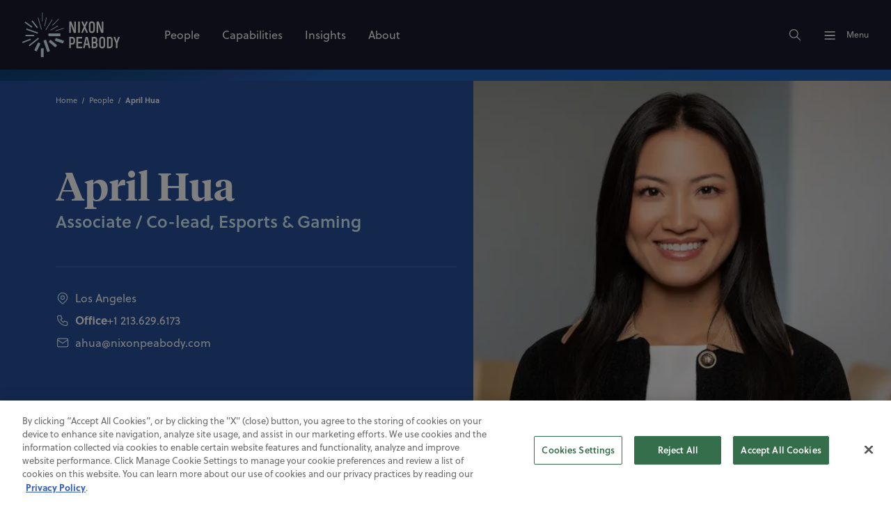

--- FILE ---
content_type: text/html; charset=utf-8
request_url: https://www.nixonpeabody.com/people/hua-april
body_size: 25017
content:
<!DOCTYPE html><html lang="en"><head><meta charSet="utf-8"/><meta name="viewport" content="width=device-width, initial-scale=1"/><title>April Hua | Entertainment Lawyer | Nixon Peabody LLP</title><meta name="description" content="April Hua is a lawyer that counsels clients on various transactional matters in the influencer, gaming, advertising, film and television, e-commerce, music, and live events spaces."/><meta property="og:site_name" content="Nixon Peabody LLP"/><meta property="og:type" content="website"/><meta property="og:url" content="https://www.nixonpeabody.com/people/hua-april"/><meta property="og:title" content="April Hua | Entertainment Lawyer | Nixon Peabody LLP"/><meta property="og:description" content="April Hua is a lawyer that counsels clients on various transactional matters in the influencer, gaming, advertising, film and television, e-commerce, music, and live events spaces."/><meta property="og:image" content="https://www.nixonpeabody.com/_next/image?url=%2F-%2Fmedia%2Fbio-headshots%2Fh%2Fhua-april-v2.jpg&amp;w=1200&amp;q=75"/><meta property="og:image:alt" content="hua-april"/><meta name="twitter:card" content="summary_large_image"/><meta name="twitter:site" content="@NixonPeabodyLLP"/><meta name="twitter:url" content="https://www.nixonpeabody.com/people/hua-april"/><meta name="twitter:title" content="April Hua | Entertainment Lawyer | Nixon Peabody LLP"/><meta name="twitter:description" content="April Hua is a lawyer that counsels clients on various transactional matters in the influencer, gaming, advertising, film and television, e-commerce, music, and live events spaces."/><meta name="twitter:image" content="https://www.nixonpeabody.com/_next/image?url=%2F-%2Fmedia%2Fbio-headshots%2Fh%2Fhua-april-v2.jpg&amp;w=1200&amp;q=75"/><meta name="twitter:image:alt" content="hua-april"/><meta name="robots" content="index, follow"/><link rel="canonical" href="https://www.nixonpeabody.com/people/hua-april"/><link rel="icon" href="/favicon.ico" sizes="any"/><link rel="icon" href="/images/icon.svg" type="image/svg+xml"/><link rel="apple-touch-icon" href="/images/apple-touch-icon.png"/><link crossorigin="use-credentials" rel="manifest" href="/manifest.webmanifest"/><link rel="preload" href="/-/media/homepage/logo.svg" as="image" fetchPriority="high"/><link rel="preload" as="image" imageSrcSet="/_next/image?url=%2F-%2Fmedia%2Fbio-headshots%2Fh%2Fhua-april-v2.jpg%3Fh%3D1500%26iar%3D0%26w%3D2100%26hash%3D3E347CEEB0A2DF26CB74132A6B6B0141&amp;w=16&amp;q=75 16w, /_next/image?url=%2F-%2Fmedia%2Fbio-headshots%2Fh%2Fhua-april-v2.jpg%3Fh%3D1500%26iar%3D0%26w%3D2100%26hash%3D3E347CEEB0A2DF26CB74132A6B6B0141&amp;w=32&amp;q=75 32w, /_next/image?url=%2F-%2Fmedia%2Fbio-headshots%2Fh%2Fhua-april-v2.jpg%3Fh%3D1500%26iar%3D0%26w%3D2100%26hash%3D3E347CEEB0A2DF26CB74132A6B6B0141&amp;w=48&amp;q=75 48w, /_next/image?url=%2F-%2Fmedia%2Fbio-headshots%2Fh%2Fhua-april-v2.jpg%3Fh%3D1500%26iar%3D0%26w%3D2100%26hash%3D3E347CEEB0A2DF26CB74132A6B6B0141&amp;w=64&amp;q=75 64w, /_next/image?url=%2F-%2Fmedia%2Fbio-headshots%2Fh%2Fhua-april-v2.jpg%3Fh%3D1500%26iar%3D0%26w%3D2100%26hash%3D3E347CEEB0A2DF26CB74132A6B6B0141&amp;w=96&amp;q=75 96w, /_next/image?url=%2F-%2Fmedia%2Fbio-headshots%2Fh%2Fhua-april-v2.jpg%3Fh%3D1500%26iar%3D0%26w%3D2100%26hash%3D3E347CEEB0A2DF26CB74132A6B6B0141&amp;w=128&amp;q=75 128w, /_next/image?url=%2F-%2Fmedia%2Fbio-headshots%2Fh%2Fhua-april-v2.jpg%3Fh%3D1500%26iar%3D0%26w%3D2100%26hash%3D3E347CEEB0A2DF26CB74132A6B6B0141&amp;w=256&amp;q=75 256w, /_next/image?url=%2F-%2Fmedia%2Fbio-headshots%2Fh%2Fhua-april-v2.jpg%3Fh%3D1500%26iar%3D0%26w%3D2100%26hash%3D3E347CEEB0A2DF26CB74132A6B6B0141&amp;w=384&amp;q=75 384w, /_next/image?url=%2F-%2Fmedia%2Fbio-headshots%2Fh%2Fhua-april-v2.jpg%3Fh%3D1500%26iar%3D0%26w%3D2100%26hash%3D3E347CEEB0A2DF26CB74132A6B6B0141&amp;w=640&amp;q=75 640w, /_next/image?url=%2F-%2Fmedia%2Fbio-headshots%2Fh%2Fhua-april-v2.jpg%3Fh%3D1500%26iar%3D0%26w%3D2100%26hash%3D3E347CEEB0A2DF26CB74132A6B6B0141&amp;w=750&amp;q=75 750w, /_next/image?url=%2F-%2Fmedia%2Fbio-headshots%2Fh%2Fhua-april-v2.jpg%3Fh%3D1500%26iar%3D0%26w%3D2100%26hash%3D3E347CEEB0A2DF26CB74132A6B6B0141&amp;w=828&amp;q=75 828w, /_next/image?url=%2F-%2Fmedia%2Fbio-headshots%2Fh%2Fhua-april-v2.jpg%3Fh%3D1500%26iar%3D0%26w%3D2100%26hash%3D3E347CEEB0A2DF26CB74132A6B6B0141&amp;w=1080&amp;q=75 1080w, /_next/image?url=%2F-%2Fmedia%2Fbio-headshots%2Fh%2Fhua-april-v2.jpg%3Fh%3D1500%26iar%3D0%26w%3D2100%26hash%3D3E347CEEB0A2DF26CB74132A6B6B0141&amp;w=1200&amp;q=75 1200w, /_next/image?url=%2F-%2Fmedia%2Fbio-headshots%2Fh%2Fhua-april-v2.jpg%3Fh%3D1500%26iar%3D0%26w%3D2100%26hash%3D3E347CEEB0A2DF26CB74132A6B6B0141&amp;w=1920&amp;q=75 1920w, /_next/image?url=%2F-%2Fmedia%2Fbio-headshots%2Fh%2Fhua-april-v2.jpg%3Fh%3D1500%26iar%3D0%26w%3D2100%26hash%3D3E347CEEB0A2DF26CB74132A6B6B0141&amp;w=2048&amp;q=75 2048w, /_next/image?url=%2F-%2Fmedia%2Fbio-headshots%2Fh%2Fhua-april-v2.jpg%3Fh%3D1500%26iar%3D0%26w%3D2100%26hash%3D3E347CEEB0A2DF26CB74132A6B6B0141&amp;w=3840&amp;q=75 3840w" imageSizes=" (min-width: 80rem) 37.5rem, (min-width: 64rem) 25rem, (min-width: 48rem) 20rem, 100%" fetchPriority="high"/><meta name="next-head-count" content="26"/><link data-next-font="size-adjust" rel="preconnect" href="/" crossorigin="anonymous"/><link rel="preload" href="/_next/static/css/ad51639d08be4552.css" as="style"/><link rel="stylesheet" href="/_next/static/css/ad51639d08be4552.css" data-n-g=""/><link rel="preload" href="/_next/static/css/d1f3b1de3342b896.css" as="style"/><link rel="stylesheet" href="/_next/static/css/d1f3b1de3342b896.css" data-n-p=""/><noscript data-n-css=""></noscript><script defer="" nomodule="" src="/_next/static/chunks/polyfills-c67a75d1b6f99dc8.js"></script><script src="/_next/static/chunks/webpack-a06fe140fe7e8fac.js" defer=""></script><script src="/_next/static/chunks/framework-fae63b21a27d6472.js" defer=""></script><script src="/_next/static/chunks/main-ea5aa28eea43bf08.js" defer=""></script><script src="/_next/static/chunks/pages/_app-f21fa590c58d2d27.js" defer=""></script><script src="/_next/static/chunks/356-ace355e8f20f6a0f.js" defer=""></script><script src="/_next/static/chunks/333-f36fd03832d73406.js" defer=""></script><script src="/_next/static/chunks/834-a91a96b03c8f3a69.js" defer=""></script><script src="/_next/static/chunks/pages/%5B%5B...path%5D%5D-d9b6859d936456df.js" defer=""></script><script src="/_next/static/1LnUvOw4HKC6tgo6H58CR/_buildManifest.js" defer=""></script><script src="/_next/static/1LnUvOw4HKC6tgo6H58CR/_ssgManifest.js" defer=""></script></head><body><div id="__next"><div class="non-footer"><header class="site-header siteHeader_header__lkCGt"><a class="siteHeader_skipMain__pIA68" id="skipMain" href="#main-content">Skip to main content</a><div class="site-header-bar siteHeader_headerBar__VZfSC "><div class="siteHeader_container__Vj1Ru center"><p class="siteHeader_logoLink__iFhA7"><a href="/" class="focusable invert-focus"><img alt="Nixon Peabody LLP" fetchPriority="high" width="140" height="64" decoding="async" data-nimg="1" style="color:transparent" src="/-/media/homepage/logo.svg"/></a></p><nav class="siteHeader_primaryNavigation__fU2CG"><ul><li><a title="People" target="" class="focusable invert-focus  navigationList_link__5jvlj" aria-hidden="false" aria-label="People" tabindex="0" href="/people"><span>People</span></a></li><li><a title="Capabilities" target="" class="focusable invert-focus  navigationList_link__5jvlj" aria-hidden="false" aria-label="Capabilities" tabindex="0" href="/capabilities"><span>Capabilities</span></a></li><li><a title="Insights" target="" class="focusable invert-focus  navigationList_link__5jvlj" aria-hidden="false" aria-label="Insights" tabindex="0" href="/insights"><span>Insights</span></a></li><li><a title="About Nixon Peabody" target="" class="focusable invert-focus  navigationList_link__5jvlj" aria-hidden="false" aria-label="About" tabindex="0" href="/about"><span>About</span></a></li></ul></nav><div class="siteHeader_controls__rNSjI"><button type="button" class="siteHeader_button__cMF8Z focusable invert-focus" aria-label="Search"><svg width="20" height="20" viewBox="0 0 24 24" xmlns="http://www.w3.org/2000/svg" class="svg-icon " xmlns:xlink="http://www.w3.org/1999/xlink"><path fill="none" stroke="var(--c-white)" d="m21 21-6-6m2-5a7 7 0 1 1-14 0 7 7 0 0 1 14 0z" stroke-width="1.5" stroke-linecap="round" stroke-linejoin="round"></path></svg></button><button type="button" class="siteHeader_button__cMF8Z focusable invert-focus" hidden="" aria-label="Close"><svg viewBox="0 0 200 200" xmlns="http://www.w3.org/2000/svg" class="siteHeader_menuIcon__opsSa siteHeader_active__IOC2E"><g stroke-width="6.5" stroke-linecap="round"><path d="M72 82.286h28.75" fill="var(--c-black)" fill-rule="evenodd" stroke="var(--c-white)"></path><path d="M100.75 103.714l72.482-.143c.043 39.398-32.284 71.434-72.16 71.434-39.878 0-72.204-32.036-72.204-71.554" fill="none" stroke="var(--c-white)"></path><path d="M72 125.143h28.75" fill="var(--c-black)" fill-rule="evenodd" stroke="var(--c-white)"></path><path d="M100.75 103.714l-71.908-.143c.026-39.638 32.352-71.674 72.23-71.674 39.876 0 72.203 32.036 72.203 71.554" fill="none" stroke="var(--c-white)"></path><path d="M100.75 82.286h28.75" fill="var(--c-black)" fill-rule="evenodd" stroke="var(--c-white)"></path><path d="M100.75 125.143h28.75" fill="var(--c-black)" fill-rule="evenodd" stroke="var(--c-white)"></path></g></svg></button><button type="button" class="siteHeader_button__cMF8Z focusable invert-focus" id="menu-button"><svg viewBox="0 0 200 200" xmlns="http://www.w3.org/2000/svg" class="siteHeader_menuIcon__opsSa "><g stroke-width="6.5" stroke-linecap="round"><path d="M72 82.286h28.75" fill="var(--c-black)" fill-rule="evenodd" stroke="var(--c-white)"></path><path d="M100.75 103.714l72.482-.143c.043 39.398-32.284 71.434-72.16 71.434-39.878 0-72.204-32.036-72.204-71.554" fill="none" stroke="var(--c-white)"></path><path d="M72 125.143h28.75" fill="var(--c-black)" fill-rule="evenodd" stroke="var(--c-white)"></path><path d="M100.75 103.714l-71.908-.143c.026-39.638 32.352-71.674 72.23-71.674 39.876 0 72.203 32.036 72.203 71.554" fill="none" stroke="var(--c-white)"></path><path d="M100.75 82.286h28.75" fill="var(--c-black)" fill-rule="evenodd" stroke="var(--c-white)"></path><path d="M100.75 125.143h28.75" fill="var(--c-black)" fill-rule="evenodd" stroke="var(--c-white)"></path></g></svg><span class="text-style:body-sm">Menu</span></button></div></div></div><div class="siteHeader_searchcontainer__qRcDj " role="dialog" aria-modal="true" tabindex="-1" hidden=""><form name="form" method="get" action="/search" class="siteSearch_siteSearchForm__vtzMn" id="site-search-form"><div class="narrow-center"><div class="siteSearch_searchBox__arinH"><label for="search-term" class="sr-only">Search</label><input type="text" placeholder="Search" name="q" class="siteSearch_search__YDP9V" id="search-term" autoComplete="off" tabindex="-1" aria-describedby="resultCount" value=""/><button type="submit" class="siteSearch_submit__NqzWX focusable invert-focus" aria-label="Search" tabindex="-1" id="site-search-submit"><svg width="28" height="28" viewBox="0 0 24 24" xmlns="http://www.w3.org/2000/svg" class="svg-icon " xmlns:xlink="http://www.w3.org/1999/xlink"><path fill="none" stroke="var(--c-white)" d="m21 21-6-6m2-5a7 7 0 1 1-14 0 7 7 0 0 1 14 0z" stroke-width="1.5" stroke-linecap="round" stroke-linejoin="round"></path></svg></button></div></div></form><div class="narrow-center siteSearch_resultsContainer__s05So"><section><div class="text-style:caps-lg siteSearch_title__tH9QY">Trending Topics</div><ul class="siteSearch_list__Uu4ar"></ul></section></div></div><aside class="siteHeader_menu__YMGug menu_menu__KS1oo  " role="dialog" aria-modal="true" aria-expanded="false"><section class="menu_top__clZtt animate-children " tabindex="-1"><nav class="menu_primaryNavigation__RGoP4"><ul><li><a title="People" target="" class="focusable invert-focus  navigationList_link__5jvlj" aria-hidden="false" aria-label="People" tabindex="0" href="/people"><span>People</span><svg width="24" height="24" viewBox="0 0 24 24" xmlns="http://www.w3.org/2000/svg" class="svg-icon navigationList_icon__qewQ3" xmlns:xlink="http://www.w3.org/1999/xlink"><path fill="none" stroke="var(--c-neutral-100)" d="M5 12h14m0 0-4 4m4-4-4-4" stroke-width="1.5" stroke-linecap="round" stroke-linejoin="round"></path></svg></a></li><li><a title="Capabilities" target="" class="focusable invert-focus  navigationList_link__5jvlj" aria-hidden="false" aria-label="Capabilities" tabindex="0" href="/capabilities"><span>Capabilities</span><svg width="24" height="24" viewBox="0 0 24 24" xmlns="http://www.w3.org/2000/svg" class="svg-icon navigationList_icon__qewQ3" xmlns:xlink="http://www.w3.org/1999/xlink"><path fill="none" stroke="var(--c-neutral-100)" d="M5 12h14m0 0-4 4m4-4-4-4" stroke-width="1.5" stroke-linecap="round" stroke-linejoin="round"></path></svg></a></li><li><a title="Insights" target="" class="focusable invert-focus  navigationList_link__5jvlj" aria-hidden="false" aria-label="Insights" tabindex="0" href="/insights"><span>Insights</span><svg width="24" height="24" viewBox="0 0 24 24" xmlns="http://www.w3.org/2000/svg" class="svg-icon navigationList_icon__qewQ3" xmlns:xlink="http://www.w3.org/1999/xlink"><path fill="none" stroke="var(--c-neutral-100)" d="M5 12h14m0 0-4 4m4-4-4-4" stroke-width="1.5" stroke-linecap="round" stroke-linejoin="round"></path></svg></a></li><li><a title="About Nixon Peabody" target="" class="focusable invert-focus  navigationList_link__5jvlj" aria-hidden="false" aria-label="About" tabindex="0" href="/about"><span>About</span><svg width="24" height="24" viewBox="0 0 24 24" xmlns="http://www.w3.org/2000/svg" class="svg-icon navigationList_icon__qewQ3" xmlns:xlink="http://www.w3.org/1999/xlink"><path fill="none" stroke="var(--c-neutral-100)" d="M5 12h14m0 0-4 4m4-4-4-4" stroke-width="1.5" stroke-linecap="round" stroke-linejoin="round"></path></svg></a></li></ul></nav><nav class="menu_secondaryNavigation__BRSoI"><ul><li><a title="Locations" target="" class="focusable invert-focus  navigationList_link__5jvlj" aria-hidden="false" aria-label="Locations" tabindex="0" href="/locations"><span>Locations</span></a></li><li><a title="Events" target="" class="focusable invert-focus  navigationList_link__5jvlj" aria-hidden="false" aria-label="Events" tabindex="0" href="/events"><span>Events</span></a></li><li><a title="Careers" target="" class="focusable invert-focus  navigationList_link__5jvlj" aria-hidden="false" aria-label="Careers" tabindex="0" href="/careers"><span>Careers</span></a></li><li><a title="Alumni" target="" class="focusable invert-focus  navigationList_link__5jvlj" aria-hidden="false" aria-label="Alumni" tabindex="0" href="/alumni"><span>Alumni</span></a></li><li><a title="" target="" class="focusable invert-focus  navigationList_link__5jvlj" aria-hidden="false" aria-label="Contact Us" tabindex="0" href="/contact-us"><span>Contact Us</span></a></li></ul></nav><nav class="menu_socialNavigation__LG5ze"><ul class="socialNavigation_socials__CfrwB"><li><a href="https://www.instagram.com/nixonpeabodyllp/" class="focusable invert-focus socialNavigation_socialLink__YzS27" title="Follow Nixon Peabody on Instagram" target="_blank" aria-label="Instagram" rel="noreferrer"><svg width="20" height="20" fill="transparent" viewBox="0 0 24 24" xmlns="http://www.w3.org/2000/svg" class="svg-icon " xmlns:xlink="http://www.w3.org/1999/xlink"><path fill="none" stroke="var(--c-white)" d="M4 4m0 4a4 4 0 0 1 4 -4h8a4 4 0 0 1 4 4v8a4 4 0 0 1 -4 4h-8a4 4 0 0 1 -4 -4z M12 12m-3 0a3 3 0 1 0 6 0a3 3 0 1 0 -6 0" stroke-width="1.25" stroke-linecap="round" stroke-linejoin="round"></path></svg></a></li><li><a href="https://www.linkedin.com/company/nixon-peabody" class="focusable invert-focus socialNavigation_socialLink__YzS27" title="Follow Nixon Peabody on LinkedIn" target="_blank" aria-label="Linkedin" rel="noreferrer"><svg width="20" height="20" viewBox="0 0 20 20" xmlns="http://www.w3.org/2000/svg" class="svg-icon " xmlns:xlink="http://www.w3.org/1999/xlink"><path fill="none" stroke="var(--c-white)" d="M6.8 9.2v4m0-6.4v.009M10 13.2v-4m3.2 4v-2.4a1.6 1.6 0 0 0-3.2 0M5.2 3.6h9.6a1.6 1.6 0 0 1 1.6 1.6v9.6a1.6 1.6 0 0 1-1.6 1.6H5.2a1.6 1.6 0 0 1-1.6-1.6V5.2a1.6 1.6 0 0 1 1.6-1.6z" stroke-width="1.25" stroke-linecap="round" stroke-linejoin="round"></path></svg></a></li><li><a href="https://twitter.com/NixonPeabodyLLP" class="focusable invert-focus socialNavigation_socialLink__YzS27" title="Follow Nixon Peabody on X" target="_blank" aria-label="Twitter" rel="noreferrer"><svg width="20" height="20" viewBox="0 0 24 24" xmlns="http://www.w3.org/2000/svg" class="svg-icon " xmlns:xlink="http://www.w3.org/1999/xlink"><path fill="none" stroke="var(--c-white)" d="M4,4l11.7,16H20L8.3,4H4zM4,20l6.8-6.8M13.2,10.8L20,4" stroke-width="1.25" stroke-linecap="round" stroke-linejoin="round"></path></svg></a></li></ul></nav></section><section class="menu_deep__sRiCm" tabindex="-1"><div class="animate-children "><section class="menuNavigation_section__PzGFG"><header><span class="text-style:heading-xs">Practices</span><p class="text-style:body-sm"><a title="View All Practices" target="" class="focusable text-link" aria-label="View All Practices" href="/capabilities#practices">View All</a></p></header><ul class="menuNavigation_sectionLinks__J1twX"><li><a title="View Affordable Housing" target="" class="focusable" aria-label="View Affordable Housing" href="/capabilities/practices/affordable-housing"><span>Affordable Housing</span></a></li><li><a title="View Community Development Finance" target="" class="focusable" aria-label="View Community Development Finance" href="/capabilities/practices/community-development-finance"><span>Community Development Finance</span></a></li><li><a title="View Corporate &amp; Finance" target="" class="focusable" aria-label="View Corporate &amp; Finance" href="/capabilities/practices/corporate-finance"><span>Corporate &amp; Finance</span></a></li><li><a title="View Cybersecurity &amp; Privacy" target="" class="focusable" aria-label="View Cybersecurity &amp; Privacy" href="/capabilities/practices/cybersecurity-and-data-privacy"><span>Cybersecurity &amp; Privacy</span></a></li><li><a title="View Entertainment practice" target="" class="focusable" aria-label="View Entertainment practice" href="/capabilities/practices/entertainment-and-media"><span>Entertainment &amp; Media</span></a></li><li><a title="View Environmental" target="" class="focusable" aria-label="View Environmental" href="/capabilities/practices/environmental"><span>Environmental</span></a></li><li><a title="View Franchising &amp; Distribution" target="" class="focusable" aria-label="View Franchising &amp; Distribution" href="/capabilities/practices/franchising-distribution"><span>Franchising &amp; Distribution</span></a></li><li><a title="View Government Investigations &amp; White Collar Defense" target="" class="focusable" aria-label="View Government Investigations &amp; White Collar Defense" href="/capabilities/practices/government-investigations-white-collar-defense"><span>Government Investigations &amp; White Collar Defense</span></a></li><li><a title="View Healthcare" target="" class="focusable" aria-label="View Healthcare" href="/capabilities/practices/healthcare-practice"><span>Healthcare</span></a></li><li><a title="View Intellectual Property" target="" class="focusable" aria-label="View Intellectual Property" href="/capabilities/practices/intellectual-property"><span>Intellectual Property</span></a></li><li><a title="View International Services" target="" class="focusable" aria-label="View International Services" href="/capabilities/practices/international-services"><span>International Services</span></a></li><li><a title="View Labor &amp; Employment" target="" class="focusable" aria-label="View Labor &amp; Employment" href="/capabilities/practices/labor-employment"><span>Labor, Employment, and Benefits</span></a></li><li><a title="View Litigation" target="" class="focusable" aria-label="View Litigation" href="/capabilities/practices/litigation"><span>Litigation</span></a></li><li><a title="View Private Wealth &amp; Advisory" target="" class="focusable" aria-label="View Private Wealth &amp; Advisory" href="/capabilities/practices/private-wealth-and-advisory"><span>Private Wealth &amp; Advisory</span></a></li><li><a title="View Project Finance" target="" class="focusable" aria-label="View Project Finance" href="/capabilities/practices/project-finance"><span>Project Finance</span></a></li><li><a title="View Public Finance" target="" class="focusable" aria-label="View Public Finance" href="/capabilities/practices/public-finance"><span>Public Finance</span></a></li><li><a title="View Real Estate Practice" target="" class="focusable" aria-label="View Real Estate Practice" href="/capabilities/practices/real-estate"><span>Real Estate</span></a></li><li><a title="View Regulatory &amp; Government Relations" target="" class="focusable" aria-label="View Regulatory &amp; Government Relations" href="/capabilities/practices/regulatory-and-government-relations"><span>Regulatory &amp; Government Relations</span></a></li></ul></section><section class="menuNavigation_section__PzGFG"><header><span class="text-style:heading-xs">Industries</span><p class="text-style:body-sm"><a title="View All Industries" target="" class="focusable text-link" aria-label="View All Industries" href="/capabilities/industries">View All</a></p></header><ul class="menuNavigation_sectionLinks__J1twX"><li><a title="View Aviation industry" target="" class="focusable" aria-label="View Aviation industry" href="/capabilities/practices/litigation/complex-disputes/aviation"><span>Aviation</span></a></li><li><a title="View Cannabis Industry" target="" class="focusable" aria-label="View Cannabis Industry" href="/capabilities/industries/cannabis"><span>Cannabis</span></a></li><li><a title="View Consumer Industry" target="" class="focusable" aria-label="View Consumer Industry" href="/capabilities/industries/consumer"><span>Consumer</span></a></li><li><a title="View Energy Industry" target="" class="focusable" aria-label="View Energy Industry" href="/capabilities/industries/energy"><span>Energy</span></a></li><li><a title="View Financial Services Industry" target="" class="focusable" aria-label="View Financial Services Industry" href="/capabilities/industries/financial-services"><span>Financial Services</span></a></li><li><a title="View Healthcare Industry" target="" class="focusable" aria-label="View Healthcare Industry" href="/capabilities/industries/healthcare-industry"><span>Healthcare</span></a></li><li><a title="View Higher Education Industry" target="" class="focusable" aria-label="View Higher Education Industry" href="/capabilities/industries/higher-education"><span>Higher Education</span></a></li><li><a title="View the Infrastructure Industry" target="" class="focusable" aria-label="View the Infrastructure Industry" href="/capabilities/industries/infrastructure-industry"><span>Infrastructure</span></a></li><li><a title="View the Manufacturing Industry" target="" class="focusable" aria-label="View the Manufacturing Industry" href="/capabilities/industries/manufacturing"><span>Manufacturing</span></a></li><li><a title="View Nonprofit industry" target="" class="focusable" aria-label="View Nonprofit industry" href="/capabilities/industries/nonprofit-organizations"><span>Nonprofit Organizations</span></a></li><li><a title="View the Real Estate Industry" target="" class="focusable" aria-label="View the Real Estate Industry" href="/capabilities/industries/real-estate"><span>Real Estate</span></a></li><li><a title="View Sports &amp; Stadiums industry" target="" class="focusable" aria-label="View Sports &amp; Stadiums industry" href="/capabilities/industries/sports-and-stadiums"><span>Sports &amp; Stadiums</span></a></li><li><a title="View the Technology Industry" target="" class="focusable" aria-label="View the Technology Industry" href="/capabilities/industries/technology"><span>Technology</span></a></li></ul></section><section class="menuNavigation_section__PzGFG"><header><span class="text-style:heading-xs">Value-Added Services</span><p class="text-style:body-sm"><a title="Learn more about Value-Added Services" target="" class="focusable text-link" aria-label="Learn more about Value-Added Services" href="/capabilities/value-added-services">View All</a></p></header><ul class="menuNavigation_sectionLinks__J1twX"><li><a title="Learn More About Value-Added Services" target="" class="focusable" aria-label="Learn More About Value-Added Services" href="/capabilities/value-added-services"><span>Alternative Fee Arrangements</span><p class="text-style:body-sm menuNavigation_linkDescription__7NdkE">Developing innovative pricing structures and alternative fee agreement models that deliver additional value for our clients.</p></a></li><li><a title="Learn More About Continuing Education" target="" class="focusable" aria-label="Learn More About Continuing Education" href="/capabilities/value-added-services/continuing-education"><span>Continuing Education</span><p class="text-style:body-sm menuNavigation_linkDescription__7NdkE">Advancing professional knowledge and offering credits for attorneys, staff and other professionals.</p></a></li><li><a title="Learn More About Value-Added Services" target="" class="focusable" aria-label="Learn More About Value-Added Services" href="/capabilities/value-added-services"><span>Crisis Advisory</span><p class="text-style:body-sm menuNavigation_linkDescription__7NdkE">Helping clients respond correctly when a crisis occurs.</p></a></li><li><a title="Learn more about DEI Strategic Services" target="" class="focusable" aria-label="Learn more about DEI Strategic Services" href="/capabilities/practices/labor-employment/dei-strategic-services"><span>DEI Strategic Services</span><p class="text-style:body-sm menuNavigation_linkDescription__7NdkE">Providing our clients with legal, strategic, and practical advice to make transformational changes in their organizations.</p></a></li><li><a title="Learn More About Value-Added Services" target="" class="focusable" aria-label="Learn More About Value-Added Services" href="/capabilities/value-added-services"><span>eDiscovery</span><p class="text-style:body-sm menuNavigation_linkDescription__7NdkE">Leveraging law and technology to deliver sound solutions.</p></a></li><li><a title="View Environmental, Social, and Governance (ESG)" target="" class="focusable" aria-label="View Environmental, Social, and Governance (ESG)" href="/capabilities/practices/corporate-finance/environmental-social-and-governance"><span>Environmental, Social, and Governance (ESG)</span><p class="text-style:body-sm menuNavigation_linkDescription__7NdkE">We help clients create positive return on investments in people, products, and the planet.</p></a></li><li><a title="Learn more about our Global Services" target="" class="focusable" aria-label="Learn more about our Global Services" href="/capabilities/practices/international-services"><span>Global Services</span><p class="text-style:body-sm menuNavigation_linkDescription__7NdkE">Delivering seamless service through partnerships across the globe.</p></a></li><li><a title="Learn More About Value-Added Services" target="" class="focusable" aria-label="Learn More About Value-Added Services" href="/capabilities/value-added-services"><span>Innovation</span><p class="text-style:body-sm menuNavigation_linkDescription__7NdkE">Leveraging leading-edge technology to guide change and create seamless, collaborative experiences for clients and attorneys.</p></a></li><li><a href="https://ipedconference.com/index.html" class="focusable" title="Learn more about IPED" target="_blank" rel="noopener noreferrer" aria-label="Learn more about IPED"><span>IPED</span><p class="text-style:body-sm menuNavigation_linkDescription__7NdkE">Industry-leading conferences focused on affordable housing, tax credits, and more.</p></a></li><li><a title="Learn more about Value-Added Services" target="" class="focusable" aria-label="Learn more about Value-Added Services" href="/capabilities/value-added-services"><span>Legal Project Management</span><p class="text-style:body-sm menuNavigation_linkDescription__7NdkE">Providing actionable information to support strategic decision-making.</p></a></li><li><a title="Learn more about our commitment to sustainability" target="" class="focusable" aria-label="Learn more about our commitment to sustainability" href="/about/sustainability"><span>Legally Green</span><p class="text-style:body-sm menuNavigation_linkDescription__7NdkE">Teaming with clients to advance sustainable projects, mitigate the effects of climate change, and protect our planet.</p></a></li><li><a href="https://www.nixonpeabodytrustcompany.com/" class="focusable" title="Learn more about Nixon Peabody Trust Company" target="" aria-label="Learn more about Nixon Peabody Trust Company"><span>Nixon Peabody Trust Company</span><p class="text-style:body-sm menuNavigation_linkDescription__7NdkE">Offering a range of investment management and fiduciary services.</p></a></li><li><a title="Learn more about NP Capital Connector" target="" class="focusable" aria-label="Learn more about NP Capital Connector" href="/capabilities/practices/corporate-finance/np-capital-connector-npcc"><span>NP Capital Connector</span><p class="text-style:body-sm menuNavigation_linkDescription__7NdkE">Bringing together companies and investors for tomorrow’s new deals.</p></a></li><li><a title="Learn more about Value-Added Services" target="" class="focusable" aria-label="Learn more about Value-Added Services" href="/capabilities/value-added-services"><span>NP Second Opinion</span><p class="text-style:body-sm menuNavigation_linkDescription__7NdkE">Offering fresh insights on cases that are delayed, over budget, or off-target from the desired resolution.</p></a></li><li><a title="Learn more about NP Trial" target="" class="focusable" aria-label="Learn more about NP Trial" href="/capabilities/practices/litigation/np-trial"><span>NP Trial</span><p class="text-style:body-sm menuNavigation_linkDescription__7NdkE">Courtroom-ready lawyers who can resolve disputes early on clients’ terms or prevail at trial before a judge or jury.</p></a></li><li><a title="Learn more about our commitment to Social Impact" target="" class="focusable" aria-label="Learn more about our commitment to Social Impact" href="/about/social-impact"><span>Social Impact</span><p class="text-style:body-sm menuNavigation_linkDescription__7NdkE">Creating positive impact in our communities through increasing equity, access, and opportunity.</p></a></li><li><a title="View Women in Dealmaking" target="" class="focusable" aria-label="View Women in Dealmaking" href="/capabilities/practices/corporate-finance/women-in-dealmaking"><span>Women in Dealmaking</span><p class="text-style:body-sm menuNavigation_linkDescription__7NdkE">We provide strategic counsel on complex corporate transactions and unite dynamic women in the dealmaking arena.</p></a></li></ul></section></div></section></aside></header><main id="main-content"><header class="color-block--azure bioHero_containerHeader__RBmUk"><div class="bioHero_container__bxGLt bioHero_right__RbAZ9"><div class="bg-charcoal bioHero_mobileBreadcrumbs__NwkmU"><nav aria-label="Breadcrumb" class="center breadcrumbs_breadcrumbs__0o4xS bg-charcoal"><script type="application/ld+json">{
  "@context": "https://schema.org",
  "@type": "BreadcrumbList",
  "itemListElement": [
    {
      "@type": "ListItem",
      "position": 1,
      "name": "Home",
      "item": "https://www.nixonpeabody.com/"
    },
    {
      "@type": "ListItem",
      "position": 2,
      "name": "People",
      "item": "https://www.nixonpeabody.com/people"
    },
    {
      "@type": "ListItem",
      "position": 3,
      "name": "April Hua",
      "item": "https://www.nixonpeabody.com/people/hua-april"
    }
  ]
}</script><ol class="breadcrumbs_list__nLt9l"><li class="breadcrumbs_item__W4wrK"><a class="breadcrumbs_link__eokAx" href="/">Home</a></li><li class="breadcrumbs_item__W4wrK"><a class="breadcrumbs_link__eokAx" href="/people">People</a></li><li class="breadcrumbs_item__W4wrK"><p class="breadcrumbs_link__eokAx breadcrumbs_desktopLink__0RS7j" aria-current="page">April Hua</p><a class="breadcrumbs_link__eokAx breadcrumbs_mobileLink__1Dep7" aria-current="page" href="/people"><span class="breadcrumbs_previous__SV8GK"></span>People</a></li></ol></nav></div><div class="bioHero_box__BsmE2 color-block--azure"><div class="bioHero_breadcrumbs__v8f78"><nav aria-label="Breadcrumb" class="center breadcrumbs_breadcrumbs__0o4xS bg-azure"><ol class="breadcrumbs_list__nLt9l"><li class="breadcrumbs_item__W4wrK"><a class="breadcrumbs_link__eokAx" href="/">Home</a></li><li class="breadcrumbs_item__W4wrK"><a class="breadcrumbs_link__eokAx" href="/people">People</a></li><li class="breadcrumbs_item__W4wrK"><p class="breadcrumbs_link__eokAx breadcrumbs_desktopLink__0RS7j" aria-current="page">April Hua</p><a class="breadcrumbs_link__eokAx breadcrumbs_mobileLink__1Dep7" aria-current="page" href="/people"><span class="breadcrumbs_previous__SV8GK"></span>People</a></li></ol></nav></div><div class="bioHero_content__ohX9y animate-children "><div class="bioHero_header__SUkPE"><h1 class="bioHero_text__nXanj text-style:heading-lg">April Hua</h1><p class="text-style:body-lg bioHero_subheading__bxvsl">Associate / Co-lead, Esports &amp; Gaming</p></div><div class="horizontalDivider_container__QLvJz bg-color-block--azure"><hr class="center horizontalDivider_divider__Gdx_Y"/></div><ul class="bioHero_content__ohX9y bioHero_contactDetails__38cQU"><li><svg width="20" height="20" viewBox="0 0 24 24" xmlns="http://www.w3.org/2000/svg" class="svg-icon " xmlns:xlink="http://www.w3.org/1999/xlink"><path fill="none" stroke="var(--c-azure-70)" d="M12 14a3 3 0 1 0 0-6 3 3 0 0 0 0 6z" stroke-width="1.5" stroke-linecap="round" stroke-linejoin="round"></path><path fill="none" stroke="var(--c-azure-70)" d="M17.657 16.657 13.414 20.9a2 2 0 0 1-2.827 0l-4.244-4.243a8 8 0 1 1 11.314 0z" stroke-width="1.5" stroke-linecap="round" stroke-linejoin="round"></path></svg><div><span><a href="/locations/los-angeles" class="focusable invert-focus">Los Angeles</a></span></div></li><li><svg width="20" height="20" viewBox="0 0 24 24" xmlns="http://www.w3.org/2000/svg" class="svg-icon " xmlns:xlink="http://www.w3.org/1999/xlink"><path fill="none" stroke="var(--c-azure-70)" d="M5 4h4l2 5-2.5 1.5a11 11 0 0 0 5 5L15 13l5 2v4a2 2 0 0 1-2 2A16 16 0 0 1 3 6a2 2 0 0 1 2-2" stroke-width="1.5" stroke-linecap="round" stroke-linejoin="round"></path></svg><div class="bioHero_entry__nj8km"><strong>Office</strong><a href="tel:12136296173" class="focusable invert-focus" data-payload="{&quot;phone_type&quot;:&quot;office&quot;,&quot;content_type&quot;:&quot;bio&quot;,&quot;bio_name&quot;:&quot;April Hua&quot;}">+1 213.629.6173</a></div></li><li><svg width="20" height="20" viewBox="0 0 24 24" xmlns="http://www.w3.org/2000/svg" class="svg-icon " xmlns:xlink="http://www.w3.org/1999/xlink"><path fill="none" stroke="var(--c-azure-70)" d="M21 7a2 2 0 0 0-2-2H5a2 2 0 0 0-2 2m18 0v10a2 2 0 0 1-2 2H5a2 2 0 0 1-2-2V7m18 0-9 6-9-6" stroke-width="1.5" stroke-linecap="round" stroke-linejoin="round"></path></svg><a href="mailto:ahua@nixonpeabody.com" class="focusable invert-focus" data-payload="{&quot;content_type&quot;:&quot;bio&quot;,&quot;bio_name&quot;:&quot;April Hua&quot;}"><span>ahua@nixonpeabody.com</span></a></li></ul></div></div><div class="bioHero_imageContainer__TvW59 animate-image "><img alt="" fetchPriority="high" decoding="async" data-nimg="fill" style="position:absolute;height:100%;width:100%;left:0;top:0;right:0;bottom:0;object-fit:cover;object-position:center;color:transparent" sizes=" (min-width: 80rem) 37.5rem, (min-width: 64rem) 25rem, (min-width: 48rem) 20rem, 100%" srcSet="/_next/image?url=%2F-%2Fmedia%2Fbio-headshots%2Fh%2Fhua-april-v2.jpg%3Fh%3D1500%26iar%3D0%26w%3D2100%26hash%3D3E347CEEB0A2DF26CB74132A6B6B0141&amp;w=16&amp;q=75 16w, /_next/image?url=%2F-%2Fmedia%2Fbio-headshots%2Fh%2Fhua-april-v2.jpg%3Fh%3D1500%26iar%3D0%26w%3D2100%26hash%3D3E347CEEB0A2DF26CB74132A6B6B0141&amp;w=32&amp;q=75 32w, /_next/image?url=%2F-%2Fmedia%2Fbio-headshots%2Fh%2Fhua-april-v2.jpg%3Fh%3D1500%26iar%3D0%26w%3D2100%26hash%3D3E347CEEB0A2DF26CB74132A6B6B0141&amp;w=48&amp;q=75 48w, /_next/image?url=%2F-%2Fmedia%2Fbio-headshots%2Fh%2Fhua-april-v2.jpg%3Fh%3D1500%26iar%3D0%26w%3D2100%26hash%3D3E347CEEB0A2DF26CB74132A6B6B0141&amp;w=64&amp;q=75 64w, /_next/image?url=%2F-%2Fmedia%2Fbio-headshots%2Fh%2Fhua-april-v2.jpg%3Fh%3D1500%26iar%3D0%26w%3D2100%26hash%3D3E347CEEB0A2DF26CB74132A6B6B0141&amp;w=96&amp;q=75 96w, /_next/image?url=%2F-%2Fmedia%2Fbio-headshots%2Fh%2Fhua-april-v2.jpg%3Fh%3D1500%26iar%3D0%26w%3D2100%26hash%3D3E347CEEB0A2DF26CB74132A6B6B0141&amp;w=128&amp;q=75 128w, /_next/image?url=%2F-%2Fmedia%2Fbio-headshots%2Fh%2Fhua-april-v2.jpg%3Fh%3D1500%26iar%3D0%26w%3D2100%26hash%3D3E347CEEB0A2DF26CB74132A6B6B0141&amp;w=256&amp;q=75 256w, /_next/image?url=%2F-%2Fmedia%2Fbio-headshots%2Fh%2Fhua-april-v2.jpg%3Fh%3D1500%26iar%3D0%26w%3D2100%26hash%3D3E347CEEB0A2DF26CB74132A6B6B0141&amp;w=384&amp;q=75 384w, /_next/image?url=%2F-%2Fmedia%2Fbio-headshots%2Fh%2Fhua-april-v2.jpg%3Fh%3D1500%26iar%3D0%26w%3D2100%26hash%3D3E347CEEB0A2DF26CB74132A6B6B0141&amp;w=640&amp;q=75 640w, /_next/image?url=%2F-%2Fmedia%2Fbio-headshots%2Fh%2Fhua-april-v2.jpg%3Fh%3D1500%26iar%3D0%26w%3D2100%26hash%3D3E347CEEB0A2DF26CB74132A6B6B0141&amp;w=750&amp;q=75 750w, /_next/image?url=%2F-%2Fmedia%2Fbio-headshots%2Fh%2Fhua-april-v2.jpg%3Fh%3D1500%26iar%3D0%26w%3D2100%26hash%3D3E347CEEB0A2DF26CB74132A6B6B0141&amp;w=828&amp;q=75 828w, /_next/image?url=%2F-%2Fmedia%2Fbio-headshots%2Fh%2Fhua-april-v2.jpg%3Fh%3D1500%26iar%3D0%26w%3D2100%26hash%3D3E347CEEB0A2DF26CB74132A6B6B0141&amp;w=1080&amp;q=75 1080w, /_next/image?url=%2F-%2Fmedia%2Fbio-headshots%2Fh%2Fhua-april-v2.jpg%3Fh%3D1500%26iar%3D0%26w%3D2100%26hash%3D3E347CEEB0A2DF26CB74132A6B6B0141&amp;w=1200&amp;q=75 1200w, /_next/image?url=%2F-%2Fmedia%2Fbio-headshots%2Fh%2Fhua-april-v2.jpg%3Fh%3D1500%26iar%3D0%26w%3D2100%26hash%3D3E347CEEB0A2DF26CB74132A6B6B0141&amp;w=1920&amp;q=75 1920w, /_next/image?url=%2F-%2Fmedia%2Fbio-headshots%2Fh%2Fhua-april-v2.jpg%3Fh%3D1500%26iar%3D0%26w%3D2100%26hash%3D3E347CEEB0A2DF26CB74132A6B6B0141&amp;w=2048&amp;q=75 2048w, /_next/image?url=%2F-%2Fmedia%2Fbio-headshots%2Fh%2Fhua-april-v2.jpg%3Fh%3D1500%26iar%3D0%26w%3D2100%26hash%3D3E347CEEB0A2DF26CB74132A6B6B0141&amp;w=3840&amp;q=75 3840w" src="/_next/image?url=%2F-%2Fmedia%2Fbio-headshots%2Fh%2Fhua-april-v2.jpg%3Fh%3D1500%26iar%3D0%26w%3D2100%26hash%3D3E347CEEB0A2DF26CB74132A6B6B0141&amp;w=3840&amp;q=75"/></div></div></header><div class="singleCTABar_banner__w0BIS bg-charcoal"><p class="center singleCTABar_container__FS1fh"><span>I&#x27;m a 2025 Nixon Peabody Pro Bono Champion.</span><a title="" target="" class="singleCTABar_link__D00Jr" href="/about/social-impact">Read more about our Pro Bono program<svg width="24" height="24" viewBox="0 0 24 24" xmlns="http://www.w3.org/2000/svg" class="svg-icon singleCTABar_icon__S437M" xmlns:xlink="http://www.w3.org/1999/xlink"><path fill="none" stroke="var(--c-neutral-100)" d="M5 12h14m0 0-4 4m4-4-4-4" stroke-width="1.5" stroke-linecap="round" stroke-linejoin="round"></path></svg></a></p></div><script type="application/ld+json">{
  "@context": "https://schema.org",
  "@type": "Person",
  "name": "April Hua",
  "url": "https://www.nixonpeabody.com/people/hua-april",
  "email": "ahua@nixonpeabody.com",
  "jobTitle": "Associate / Co-lead, Esports & Gaming",
  "worksFor": {
    "@type": "Organization",
    "name": "Nixon Peabody"
  },
  "sameAs": "https://www.linkedin.com/in/april-hua-285a8956/"
}</script><div class="bioDetail_container__tdrFF" data-reach-tabs="" data-orientation="horizontal"><nav class="bioDetail_pageNav__51uES" aria-label="April Hua"><div class="bioDetail_pageNavContents__VtYnF"><div class="bioDetail_shareNav__mFa3y"><div class="bioShareNav_subnav__h7_bL bioDetail_bioShareNav___i1VP"><ul class="bioShareNav_navigation__JZqKF"><li class="bioShareNav_item__M7HD9"><a class="text-style:body-sm focusable invert-focus bioShareNav_link__P2Bzl" href="/api/export?type=vcard&amp;id=a9ec93d6-8f6c-40d7-a864-bc715d403c2c"><svg width="22" height="22" viewBox="0 0 24 24" xmlns="http://www.w3.org/2000/svg" class="svg-icon " xmlns:xlink="http://www.w3.org/1999/xlink"><path fill="none" stroke="var(--c-neutral-100)" d="M4 17v2a2 2 0 0 0 2 2h12a2 2 0 0 0 2-2v-2M7 11l5 5m0 0 5-5m-5 5V4" stroke-width="1.5" stroke-linecap="round" stroke-linejoin="round"></path></svg>Download vCard</a></li><li class="bioShareNav_item__M7HD9"><a href="https://www.linkedin.com/in/april-hua-285a8956/" class="text-style:body-sm focusable invert-focus bioShareNav_link__P2Bzl" target="_blank" rel="noreferrer"><svg width="22" height="22" viewBox="0 0 20 20" xmlns="http://www.w3.org/2000/svg" class="svg-icon " xmlns:xlink="http://www.w3.org/1999/xlink"><path fill="none" stroke="var(--c-neutral-100)" d="M6.8 9.2v4m0-6.4v.009M10 13.2v-4m3.2 4v-2.4a1.6 1.6 0 0 0-3.2 0M5.2 3.6h9.6a1.6 1.6 0 0 1 1.6 1.6v9.6a1.6 1.6 0 0 1-1.6 1.6H5.2a1.6 1.6 0 0 1-1.6-1.6V5.2a1.6 1.6 0 0 1 1.6-1.6z" stroke-width="1.25" stroke-linecap="round" stroke-linejoin="round"></path></svg>LinkedIn Profile</a></li></ul></div></div><div role="tablist" aria-orientation="horizontal" class="tabsBar_list__9Lsap tabsBar_frost__EBnoe bioDetail_tabsBar___dPMk" data-reach-tab-list=""><button aria-controls="tabs--panel---1" aria-selected="false" role="tab" tabindex="0" class="tabsBar_tab___lRyb focusable" data-reach-tab="" data-orientation="horizontal" id="tabs--tab---1" type="button"><span class="text-style:caps-lg tabsBar_text___WoLZ"><span class="tabsBar_tabName__ARTuI">Profile</span></span></button><button aria-controls="tabs--panel---1" aria-selected="false" role="tab" tabindex="0" class="tabsBar_tab___lRyb focusable" data-reach-tab="" data-orientation="horizontal" id="tabs--tab---1" type="button"><span class="text-style:caps-lg tabsBar_text___WoLZ"><span class="tabsBar_tabName__ARTuI">Credentials</span></span></button></div></div></nav><div data-reach-tab-panels=""><div aria-labelledby="tabs--tab---1" role="tabpanel" tabindex="-1" class="bioDetail_tabPanel__in5e3" data-reach-tab-panel="" id="tabs--panel---1"><div><section class="bioDetail_intro__v_qfm"><div class="bioDetail_introWrapper__sz0X1"><div><h2 class="sr-only">Introduction</h2><div class="text-style:body-lg bioDetail_introTitle___zP9w"><p>April Hua is an associate in the Entertainment practice group and serves as the co-lead of the firm&rsquo;s Esports &amp; Gaming practice group. She counsels clients on various transactional matters in the influencer, gaming, advertising, film and television, e-commerce, music, and live events spaces.</p></div></div><div class="bioDetail_tags__Mwmdx"><h3 class="text-style:caps">Practice Areas</h3><div class="tagList_tagContainer__z_xFY"><a href="/capabilities/practices/entertainment-and-media" class="tag_tag__3X1Lz focusable text-style:body-sm-bold undefined"><span>Entertainment &amp; Media</span></a><a href="/capabilities/practices/corporate-finance" class="tag_tag__3X1Lz focusable text-style:body-sm-bold undefined"><span>Corporate &amp; Finance</span></a><a href="/capabilities/practices/intellectual-property" class="tag_tag__3X1Lz focusable text-style:body-sm-bold undefined"><span>Intellectual Property</span></a><a href="/capabilities/practices/entertainment-and-media/music" class="tag_tag__3X1Lz focusable text-style:body-sm-bold undefined"><span>Music</span></a><a href="/capabilities/practices/intellectual-property/intellectual-property-transactions" class="tag_tag__3X1Lz focusable text-style:body-sm-bold undefined"><span>Intellectual Property Transactions</span></a><a href="/capabilities/practices/labor-employment/social-media" class="tag_tag__3X1Lz focusable text-style:body-sm-bold undefined"><span>Social Media</span></a></div><h3 class="text-style:caps">Industries</h3><div class="tagList_tagContainer__z_xFY"><a href="/capabilities/industries/consumer/esports-gaming" class="tag_tag__3X1Lz focusable text-style:body-sm-bold undefined"><span>Esports &amp; Gaming</span></a><a href="/capabilities/industries/technology" class="tag_tag__3X1Lz focusable text-style:body-sm-bold undefined"><span>Technology</span></a><a href="/capabilities/industries/consumer" class="tag_tag__3X1Lz focusable text-style:body-sm-bold undefined"><span>Consumer</span></a></div></div></div></section><div class=" showMore_content__KStEp" style="--truncation:0"><div><div class="center bioDetail_body__eL4wd"><section class="center formatted-type copyBlock_copyBlock__i_fbP  "><h2 class="section-header"><span aria-hidden="true">/</span>My focus</h2><p>I focus on transactional matters for both talent and company clients across various fields, including digital content creation and licensing, intellectual property protection and enforcement, and advertising. My approach combines legal expertise with creative business solutions to help clients achieve their overarching business goals. </p>
<p>On the talent side, I represent  influencers, actresses, musicians, visual artists, and models. I negotiate deals across the spectrum, including brand deals, attachment and shopping agreements, literary publishing agreements, appearance releases, licensing and merchandising agreements, and content distribution deals. I work in close collaboration with managers, agents, and other key members of the talent team. I strive to build and protect my clients&rsquo; brands, execute strategic partnerships, and ensure compliance with rapidly shifting laws and regulations. </p>
<p>On the company side, I advise and negotiate deals on behalf of digital media startups, talent management companies, and brands, including MSAs, SOWs, NDAs, production services agreements, vendor agreements, and b2b agreements. </p>
<p>I also counsel clients on advertising and intellectual property laws and regulations, including the FTC Endorsement Guides, FTC Truth in Advertising laws, the Lanham Act (Trademark), the Copyright Act, and fair use.</p>
<p>Prior to joining the firm, I practiced as an entertainment and intellectual property litigator. I leverage this experience in my current role to help clients proactively mitigate risks while structuring their deals. </p></section><section class="center formatted-type copyBlock_copyBlock__i_fbP  "><h2 class="section-header"><span aria-hidden="true">/</span>Looking ahead</h2><p>Content creators have more autonomy and flexibility than ever before to pursue their creative goals. Consequently, the ability to navigate new legal challenges and an ever-changing regulatory landscape remains crucial in this era of new media.</p></section><section class="center formatted-type copyBlock_copyBlock__i_fbP  "><h2 class="section-header"><span>/</span>Insights</h2>
<ul>
    <li>&ldquo;SAG-AFTRA Influencer Agreement and Influencer-Produced Sponsored Content Waiver: Key Provisions, New Opportunities,&rdquo; Strafford Webinar, April 4, 2023 </li>
    <li>&ldquo;The Biggest Buzz in Art isn't the Artist,&rdquo; Nixon Peabody Attorney Development &amp; Retention Training Webinar, March 2, 2023</li>
    <li>&ldquo;Navigating Fair Use: A Survey of Today&rsquo;s Legal Landscape,&rdquo; Nixon Peabody 2023 California MCLE Virtual Seminar, January 19, 2023</li>
</ul></section><section class="center"><div class="showMore_collapsed__v2_nE showMore_content__KStEp" style="--truncation:10"><div><section class="center copyBlock_copyBlock__i_fbP  "><h2 class="section-header"><span aria-hidden="true">/</span>In the news</h2><ul class="center mediaClip_list__z2kGm"><li class="mediaClip_item__fmQhA"><span class="text-style:body-sm-bold mediaClip_eyebrow__A7aZR">Variety</span><h3 class="text-style:heading-xs mediaClip_headline__vtwDV">Variety’s Legal Impact Report 2024: Meet Hollywood’s top entertainment attorneys</h3><span class="mediaClip_description__RgVC3 formatted-type"><div><p>This report recognizing entertainment&rsquo;s top dealmakers and litigators features NP&rsquo;s Entertainment team, including partner and team leader Ellie Heisler, and partners Carron Mitchell, Christina Chang, and Farrah Usmani, all of the Los Angeles office and Corporate practice. The article highlights NP&rsquo;s women-led team and entrepreneurial approach, and quotes Ellie on industry shifts in reaction to last year&rsquo;s strikes. Los Angeles Corporate associate April Hua, a member of the firm&rsquo;s Entertainment team, is also featured in the report as part of the publication&rsquo;s 2024 &ldquo;Up Next&rdquo; group. </p></div></span><span class="mediaClip_date__Z2T45">April 17, 2024</span></li></ul></section></div></div></section></div></div></div></div></div><div aria-labelledby="tabs--tab---1" role="tabpanel" tabindex="-1" data-reach-tab-panel="" id="tabs--panel---1"><div class="center bioDetail_body__eL4wd"><section class="center formatted-type copyBlock_copyBlock__i_fbP  "><h2 class="section-header"><span aria-hidden="true">/</span>Admitted to practice</h2><p>California</p></section><section class="center formatted-type copyBlock_copyBlock__i_fbP  "><h2 class="section-header"><span aria-hidden="true">/</span>Education</h2><p>Harvard Law School, J.D. <br /> University of California, Los Angeles, B.A.</p></section><section class="center formatted-type copyBlock_copyBlock__i_fbP  "><h2 class="section-header"><span aria-hidden="true">/</span>Professional activities</h2><ul>
    <li>Los Angeles Intellectual Property Law Association, Women in IP Committee Co-Chair, 2023 </li>
    <li>Harvard Law School Association of Los Angeles, Technology and Communications, Co-Chair and Board Member, 2022</li>
    <li>Vietnamese American Bar Association Of Southern California </li>
</ul></section><section class="center formatted-type copyBlock_copyBlock__i_fbP  "><h2 class="section-header"><span aria-hidden="true">/</span>Recognition</h2><ul>
    <li>Selected, through a peer-review survey, for inclusion in <em><a rel="noopener noreferrer" href="https://www.bestlawyers.com/ones-to-watch" target="_blank">Best Lawyers: Ones to Watch</a></em> 2026 in the field of Entertainment and Sports Law; listed in <em>Best Lawyers: Ones to Watch</em> since 2024</li>
    <li>Recognized in <em><a rel="noopener noreferrer" href="https://variety.com/lists/legal-impact-report-2024-hollywood-top-attorneys/april-hua/" target="_blank" title="Open link in a new browser window">Variety</a></em><a rel="noopener noreferrer" href="https://variety.com/lists/legal-impact-report-2024-hollywood-top-attorneys/april-hua/" target="_blank" title="Open link in a new browser window">&rsquo;s 2024 Legal Impact Report</a> as an &ldquo;Up Next&rdquo; attorney in 2024</li>
</ul></section></div></div></div></div><section class="color-block--verde insightsAndHappenings_container__qRcy5"><div class="center insightsAndHappenings_headerWrapper__zH7Mu"><h2 class="center text-style:heading-md insightsAndHappenings_headline__ngSmn">Insights And Happenings</h2><a class="button button-primary focusable focus-white insightsAndHappenings_link__130ky" aria-label="View all Insights And Happenings" href="/search?person=April%20Hua">View All</a></div><div class="carousel_container__fix6x half-background insightsAndHappenings_carouselWrapper__NI2jn"><ul class="carousel_carousel__Wmggx  insightsAndHappenings_carousel__401Q_" style="--scrollbar-margin:0"><li class="carousel_item__lvg4f"><div class="card insightsCard_card__Uewij card_card__UTBDd card_linked__L1lU9" data-associated-content-payload="{&quot;eventType&quot;:&quot;associated_content&quot;,&quot;payload&quot;:{&quot;referring_title&quot;:&quot;April Hua | Entertainment Lawyer | Nixon Peabody LLP&quot;,&quot;associated_type&quot;:&quot;Press Release&quot;,&quot;content_title&quot;:&quot;13 Nixon Peabody attorneys named “Lawyer of the Year” by &lt;em&gt;The Best Lawyers in America®&lt;/em&gt;&quot;,&quot;url_path&quot;:&quot;/about/media/2025/08/21/13-nixon-peabody-attorneys-named-lawyer-of-the-year-by-the-best-lawyers-in-america&quot;}}" data-select-content-payload="{&quot;eventType&quot;:&quot;select-content&quot;,&quot;payload&quot;:{&quot;content_type&quot;:&quot;Press Release&quot;,&quot;content_title&quot;:&quot;13 Nixon Peabody attorneys named “Lawyer of the Year” by &lt;em&gt;The Best Lawyers in America®&lt;/em&gt;&quot;,&quot;content_category&quot;:&quot;Insights&quot;,&quot;url_path&quot;:&quot;/about/media/2025/08/21/13-nixon-peabody-attorneys-named-lawyer-of-the-year-by-the-best-lawyers-in-america&quot;}}"><div class="card_text__y_d1b"><p id="i1-7e5770c2-8e98-4d0c-8242-9f0df48a7c18" class="insightsCard_type__22LcS text-style:eyebrow">Press Release</p><h3 class="insightsCard_title__casbe text-style:heading-xxs"><a href="/about/media/2025/08/21/13-nixon-peabody-attorneys-named-lawyer-of-the-year-by-the-best-lawyers-in-america" id="i2-7e5770c2-8e98-4d0c-8242-9f0df48a7c18" aria-labelledby="i1-7e5770c2-8e98-4d0c-8242-9f0df48a7c18 i2-7e5770c2-8e98-4d0c-8242-9f0df48a7c18 i3-7e5770c2-8e98-4d0c-8242-9f0df48a7c18">13 Nixon Peabody attorneys named “Lawyer of the Year” by <em>The Best Lawyers in America®</em></a></h3><div class="insightsCard_meta__m582e"><span id="i3-7e5770c2-8e98-4d0c-8242-9f0df48a7c18">Aug 21, 2025</span></div></div></div></li><li class="carousel_item__lvg4f"><div class="card insightsCard_card__Uewij card_card__UTBDd card_linked__L1lU9" data-associated-content-payload="{&quot;eventType&quot;:&quot;associated_content&quot;,&quot;payload&quot;:{&quot;referring_title&quot;:&quot;April Hua | Entertainment Lawyer | Nixon Peabody LLP&quot;,&quot;associated_type&quot;:&quot;Alert&quot;,&quot;content_title&quot;:&quot;NLRB challenges &lt;em&gt;Love Is Blind&lt;/em&gt; over contestant rights&quot;,&quot;url_path&quot;:&quot;/insights/alerts/2024/12/23/nlrb-challenges-love-is-blind-over-contestant-rights&quot;}}" data-select-content-payload="{&quot;eventType&quot;:&quot;select-content&quot;,&quot;payload&quot;:{&quot;content_type&quot;:&quot;Alert&quot;,&quot;content_title&quot;:&quot;NLRB challenges &lt;em&gt;Love Is Blind&lt;/em&gt; over contestant rights&quot;,&quot;content_category&quot;:&quot;Insights&quot;,&quot;url_path&quot;:&quot;/insights/alerts/2024/12/23/nlrb-challenges-love-is-blind-over-contestant-rights&quot;}}"><div class="card_text__y_d1b"><p id="i1-aa1fdbe2-a55e-48bb-b48c-3955eb29ba2f" class="insightsCard_type__22LcS text-style:eyebrow">Alert</p><h3 class="insightsCard_title__casbe text-style:heading-xxs"><a href="/insights/alerts/2024/12/23/nlrb-challenges-love-is-blind-over-contestant-rights" id="i2-aa1fdbe2-a55e-48bb-b48c-3955eb29ba2f" aria-labelledby="i1-aa1fdbe2-a55e-48bb-b48c-3955eb29ba2f i2-aa1fdbe2-a55e-48bb-b48c-3955eb29ba2f i3-aa1fdbe2-a55e-48bb-b48c-3955eb29ba2f">NLRB challenges <em>Love Is Blind</em> over contestant rights</a></h3><div class="insightsCard_meta__m582e"><span id="i3-aa1fdbe2-a55e-48bb-b48c-3955eb29ba2f">Dec 23, 2024</span></div></div></div></li><li class="carousel_item__lvg4f"><div class="card insightsCard_card__Uewij card_card__UTBDd card_linked__L1lU9" data-associated-content-payload="{&quot;eventType&quot;:&quot;associated_content&quot;,&quot;payload&quot;:{&quot;referring_title&quot;:&quot;April Hua | Entertainment Lawyer | Nixon Peabody LLP&quot;,&quot;associated_type&quot;:&quot;Alert&quot;,&quot;content_title&quot;:&quot;Whose money is it? How Coogan’s Law and the Child Content Creator Rights Act affect young creators&quot;,&quot;url_path&quot;:&quot;/insights/alerts/2024/12/04/how-coogans-law-and-the-child-content-creator-rights-act-affect-young-creators&quot;}}" data-select-content-payload="{&quot;eventType&quot;:&quot;select-content&quot;,&quot;payload&quot;:{&quot;content_type&quot;:&quot;Alert&quot;,&quot;content_title&quot;:&quot;Whose money is it? How Coogan’s Law and the Child Content Creator Rights Act affect young creators&quot;,&quot;content_category&quot;:&quot;Insights&quot;,&quot;url_path&quot;:&quot;/insights/alerts/2024/12/04/how-coogans-law-and-the-child-content-creator-rights-act-affect-young-creators&quot;}}"><div class="card_text__y_d1b"><p id="i1-dcad5546-c75e-49d8-ba89-d76b75fcb22d" class="insightsCard_type__22LcS text-style:eyebrow">Alert</p><h3 class="insightsCard_title__casbe text-style:heading-xxs"><a href="/insights/alerts/2024/12/04/how-coogans-law-and-the-child-content-creator-rights-act-affect-young-creators" id="i2-dcad5546-c75e-49d8-ba89-d76b75fcb22d" aria-labelledby="i1-dcad5546-c75e-49d8-ba89-d76b75fcb22d i2-dcad5546-c75e-49d8-ba89-d76b75fcb22d i3-dcad5546-c75e-49d8-ba89-d76b75fcb22d">Whose money is it? How Coogan’s Law and the Child Content Creator Rights Act affect young creators</a></h3><div class="insightsCard_meta__m582e"><span id="i3-dcad5546-c75e-49d8-ba89-d76b75fcb22d">Dec 4, 2024</span></div></div></div></li></ul></div><div class="insightsAndHappenings_mobileLinkWrapper__mpZWV"><a class="button button-primary focusable focus-white insightsAndHappenings_link__130ky" aria-label="View all Insights And Happenings" href="/search?person=April%20Hua">View All</a></div></section><section class="professionalsInThePracticeArea_container__oTAo2"><div class="center professionalsInThePracticeArea_heading__phDIA"><h2 class="text-style:heading-md undefined">Professionals in the Practice Area</h2><a href="/people?practice=Entertainment%20%26%20Media" class="button button--primary professionalsInThePracticeArea_button__J6eLS" aria-label="View all Professionals in the Practice Area">View All</a></div><div class="carousel_container__fix6x professionalsInThePracticeArea_carousel__Th4hO"><ul class="carousel_carousel__Wmggx  " style="--scrollbar-margin:0"><li class="carousel_item__lvg4f"><div class="card personCard_card__R9um5 card_card__UTBDd card_linked__L1lU9  " data-tracking-payload="{&quot;eventType&quot;:&quot;bio_click&quot;,&quot;payload&quot;:{&quot;bio_name&quot;:&quot;Ellie L. Heisler&quot;,&quot;practice_area&quot;:&quot;Entertainment &amp; Media&quot;,&quot;content_type&quot;:&quot;bio&quot;,&quot;url_path&quot;:&quot;/people/heisler-ellie-l&quot;}}"><div class="card_text__y_d1b"><h3 class="text-style:heading-xxs"><a href="/people/heisler-ellie-l">Ellie L. Heisler</a></h3><div class="card_subheading__T7tci">Partner / Team leader, Entertainment / Co-lead, Esports & Gaming</div></div><ul class="personCard_contactDetails__Qjwzf"><li><svg width="20" height="20" viewBox="0 0 24 24" xmlns="http://www.w3.org/2000/svg" class="svg-icon " xmlns:xlink="http://www.w3.org/1999/xlink"><path fill="none" stroke="var(--c-neutral-20)" d="M12 14a3 3 0 1 0 0-6 3 3 0 0 0 0 6z" stroke-width="1.5" stroke-linecap="round" stroke-linejoin="round"></path><path fill="none" stroke="var(--c-neutral-20)" d="M17.657 16.657 13.414 20.9a2 2 0 0 1-2.827 0l-4.244-4.243a8 8 0 1 1 11.314 0z" stroke-width="1.5" stroke-linecap="round" stroke-linejoin="round"></path></svg> <div>Los Angeles</div></li><li><svg width="20" height="20" viewBox="0 0 24 24" xmlns="http://www.w3.org/2000/svg" class="svg-icon " xmlns:xlink="http://www.w3.org/1999/xlink"><path fill="none" stroke="var(--c-neutral-20)" d="M5 4h4l2 5-2.5 1.5a11 11 0 0 0 5 5L15 13l5 2v4a2 2 0 0 1-2 2A16 16 0 0 1 3 6a2 2 0 0 1 2-2" stroke-width="1.5" stroke-linecap="round" stroke-linejoin="round"></path></svg><div><strong>Office:</strong><span>+1 213.629.6097</span></div></li><li><svg width="20" height="20" viewBox="0 0 24 24" xmlns="http://www.w3.org/2000/svg" class="svg-icon " xmlns:xlink="http://www.w3.org/1999/xlink"><path fill="none" stroke="var(--c-neutral-20)" d="M21 7a2 2 0 0 0-2-2H5a2 2 0 0 0-2 2m18 0v10a2 2 0 0 1-2 2H5a2 2 0 0 1-2-2V7m18 0-9 6-9-6" stroke-width="1.5" stroke-linecap="round" stroke-linejoin="round"></path></svg> <div>eheisler@nixonpeabody.com</div></li></ul><div class="personCard_image__KWHze card_image__5mzyB"><img alt="Ellie L. Heisler" loading="lazy" decoding="async" data-nimg="fill" style="position:absolute;height:100%;width:100%;left:0;top:0;right:0;bottom:0;object-fit:cover;object-position:center;color:transparent" sizes="25rem" srcSet="/_next/image?url=%2F-%2Fmedia%2Fbio-headshots%2Fh%2Fheisler-ellie-l.jpg%3Fh%3D1500%26w%3D2100%26hash%3D34955A8057C7C5F8F8D25A7967064436&amp;w=16&amp;q=75 16w, /_next/image?url=%2F-%2Fmedia%2Fbio-headshots%2Fh%2Fheisler-ellie-l.jpg%3Fh%3D1500%26w%3D2100%26hash%3D34955A8057C7C5F8F8D25A7967064436&amp;w=32&amp;q=75 32w, /_next/image?url=%2F-%2Fmedia%2Fbio-headshots%2Fh%2Fheisler-ellie-l.jpg%3Fh%3D1500%26w%3D2100%26hash%3D34955A8057C7C5F8F8D25A7967064436&amp;w=48&amp;q=75 48w, /_next/image?url=%2F-%2Fmedia%2Fbio-headshots%2Fh%2Fheisler-ellie-l.jpg%3Fh%3D1500%26w%3D2100%26hash%3D34955A8057C7C5F8F8D25A7967064436&amp;w=64&amp;q=75 64w, /_next/image?url=%2F-%2Fmedia%2Fbio-headshots%2Fh%2Fheisler-ellie-l.jpg%3Fh%3D1500%26w%3D2100%26hash%3D34955A8057C7C5F8F8D25A7967064436&amp;w=96&amp;q=75 96w, /_next/image?url=%2F-%2Fmedia%2Fbio-headshots%2Fh%2Fheisler-ellie-l.jpg%3Fh%3D1500%26w%3D2100%26hash%3D34955A8057C7C5F8F8D25A7967064436&amp;w=128&amp;q=75 128w, /_next/image?url=%2F-%2Fmedia%2Fbio-headshots%2Fh%2Fheisler-ellie-l.jpg%3Fh%3D1500%26w%3D2100%26hash%3D34955A8057C7C5F8F8D25A7967064436&amp;w=256&amp;q=75 256w, /_next/image?url=%2F-%2Fmedia%2Fbio-headshots%2Fh%2Fheisler-ellie-l.jpg%3Fh%3D1500%26w%3D2100%26hash%3D34955A8057C7C5F8F8D25A7967064436&amp;w=384&amp;q=75 384w, /_next/image?url=%2F-%2Fmedia%2Fbio-headshots%2Fh%2Fheisler-ellie-l.jpg%3Fh%3D1500%26w%3D2100%26hash%3D34955A8057C7C5F8F8D25A7967064436&amp;w=640&amp;q=75 640w, /_next/image?url=%2F-%2Fmedia%2Fbio-headshots%2Fh%2Fheisler-ellie-l.jpg%3Fh%3D1500%26w%3D2100%26hash%3D34955A8057C7C5F8F8D25A7967064436&amp;w=750&amp;q=75 750w, /_next/image?url=%2F-%2Fmedia%2Fbio-headshots%2Fh%2Fheisler-ellie-l.jpg%3Fh%3D1500%26w%3D2100%26hash%3D34955A8057C7C5F8F8D25A7967064436&amp;w=828&amp;q=75 828w, /_next/image?url=%2F-%2Fmedia%2Fbio-headshots%2Fh%2Fheisler-ellie-l.jpg%3Fh%3D1500%26w%3D2100%26hash%3D34955A8057C7C5F8F8D25A7967064436&amp;w=1080&amp;q=75 1080w, /_next/image?url=%2F-%2Fmedia%2Fbio-headshots%2Fh%2Fheisler-ellie-l.jpg%3Fh%3D1500%26w%3D2100%26hash%3D34955A8057C7C5F8F8D25A7967064436&amp;w=1200&amp;q=75 1200w, /_next/image?url=%2F-%2Fmedia%2Fbio-headshots%2Fh%2Fheisler-ellie-l.jpg%3Fh%3D1500%26w%3D2100%26hash%3D34955A8057C7C5F8F8D25A7967064436&amp;w=1920&amp;q=75 1920w, /_next/image?url=%2F-%2Fmedia%2Fbio-headshots%2Fh%2Fheisler-ellie-l.jpg%3Fh%3D1500%26w%3D2100%26hash%3D34955A8057C7C5F8F8D25A7967064436&amp;w=2048&amp;q=75 2048w, /_next/image?url=%2F-%2Fmedia%2Fbio-headshots%2Fh%2Fheisler-ellie-l.jpg%3Fh%3D1500%26w%3D2100%26hash%3D34955A8057C7C5F8F8D25A7967064436&amp;w=3840&amp;q=75 3840w" src="/_next/image?url=%2F-%2Fmedia%2Fbio-headshots%2Fh%2Fheisler-ellie-l.jpg%3Fh%3D1500%26w%3D2100%26hash%3D34955A8057C7C5F8F8D25A7967064436&amp;w=3840&amp;q=75"/></div></div></li><li class="carousel_item__lvg4f"><div class="card personCard_card__R9um5 card_card__UTBDd card_linked__L1lU9  " data-tracking-payload="{&quot;eventType&quot;:&quot;bio_click&quot;,&quot;payload&quot;:{&quot;bio_name&quot;:&quot;Carron Joan Mitchell&quot;,&quot;practice_area&quot;:&quot;Entertainment &amp; Media&quot;,&quot;content_type&quot;:&quot;bio&quot;,&quot;url_path&quot;:&quot;/people/mitchell-carron-joan&quot;}}"><div class="card_text__y_d1b"><h3 class="text-style:heading-xxs"><a href="/people/mitchell-carron-joan">Carron Joan Mitchell</a></h3><div class="card_subheading__T7tci">Partner</div></div><ul class="personCard_contactDetails__Qjwzf"><li><svg width="20" height="20" viewBox="0 0 24 24" xmlns="http://www.w3.org/2000/svg" class="svg-icon " xmlns:xlink="http://www.w3.org/1999/xlink"><path fill="none" stroke="var(--c-neutral-20)" d="M12 14a3 3 0 1 0 0-6 3 3 0 0 0 0 6z" stroke-width="1.5" stroke-linecap="round" stroke-linejoin="round"></path><path fill="none" stroke="var(--c-neutral-20)" d="M17.657 16.657 13.414 20.9a2 2 0 0 1-2.827 0l-4.244-4.243a8 8 0 1 1 11.314 0z" stroke-width="1.5" stroke-linecap="round" stroke-linejoin="round"></path></svg> <div>Los Angeles</div></li><li><svg width="20" height="20" viewBox="0 0 24 24" xmlns="http://www.w3.org/2000/svg" class="svg-icon " xmlns:xlink="http://www.w3.org/1999/xlink"><path fill="none" stroke="var(--c-neutral-20)" d="M5 4h4l2 5-2.5 1.5a11 11 0 0 0 5 5L15 13l5 2v4a2 2 0 0 1-2 2A16 16 0 0 1 3 6a2 2 0 0 1 2-2" stroke-width="1.5" stroke-linecap="round" stroke-linejoin="round"></path></svg><div><strong>Office:</strong><span>+1 213.629.6197</span></div></li><li><svg width="20" height="20" viewBox="0 0 24 24" xmlns="http://www.w3.org/2000/svg" class="svg-icon " xmlns:xlink="http://www.w3.org/1999/xlink"><path fill="none" stroke="var(--c-neutral-20)" d="M21 7a2 2 0 0 0-2-2H5a2 2 0 0 0-2 2m18 0v10a2 2 0 0 1-2 2H5a2 2 0 0 1-2-2V7m18 0-9 6-9-6" stroke-width="1.5" stroke-linecap="round" stroke-linejoin="round"></path></svg> <div>cjmitchell@nixonpeabody.com</div></li></ul><div class="personCard_image__KWHze card_image__5mzyB"><img alt="Carron Joan Mitchell" loading="lazy" decoding="async" data-nimg="fill" style="position:absolute;height:100%;width:100%;left:0;top:0;right:0;bottom:0;object-fit:cover;object-position:center;color:transparent" sizes="25rem" srcSet="/_next/image?url=%2F-%2Fmedia%2Fbio-headshots%2Fm%2Fmitchell-carron-joan-v2.jpg%3Fh%3D1500%26w%3D2100%26hash%3D2AC28D68AFDA95B19CBE03337D850C2D&amp;w=16&amp;q=75 16w, /_next/image?url=%2F-%2Fmedia%2Fbio-headshots%2Fm%2Fmitchell-carron-joan-v2.jpg%3Fh%3D1500%26w%3D2100%26hash%3D2AC28D68AFDA95B19CBE03337D850C2D&amp;w=32&amp;q=75 32w, /_next/image?url=%2F-%2Fmedia%2Fbio-headshots%2Fm%2Fmitchell-carron-joan-v2.jpg%3Fh%3D1500%26w%3D2100%26hash%3D2AC28D68AFDA95B19CBE03337D850C2D&amp;w=48&amp;q=75 48w, /_next/image?url=%2F-%2Fmedia%2Fbio-headshots%2Fm%2Fmitchell-carron-joan-v2.jpg%3Fh%3D1500%26w%3D2100%26hash%3D2AC28D68AFDA95B19CBE03337D850C2D&amp;w=64&amp;q=75 64w, /_next/image?url=%2F-%2Fmedia%2Fbio-headshots%2Fm%2Fmitchell-carron-joan-v2.jpg%3Fh%3D1500%26w%3D2100%26hash%3D2AC28D68AFDA95B19CBE03337D850C2D&amp;w=96&amp;q=75 96w, /_next/image?url=%2F-%2Fmedia%2Fbio-headshots%2Fm%2Fmitchell-carron-joan-v2.jpg%3Fh%3D1500%26w%3D2100%26hash%3D2AC28D68AFDA95B19CBE03337D850C2D&amp;w=128&amp;q=75 128w, /_next/image?url=%2F-%2Fmedia%2Fbio-headshots%2Fm%2Fmitchell-carron-joan-v2.jpg%3Fh%3D1500%26w%3D2100%26hash%3D2AC28D68AFDA95B19CBE03337D850C2D&amp;w=256&amp;q=75 256w, /_next/image?url=%2F-%2Fmedia%2Fbio-headshots%2Fm%2Fmitchell-carron-joan-v2.jpg%3Fh%3D1500%26w%3D2100%26hash%3D2AC28D68AFDA95B19CBE03337D850C2D&amp;w=384&amp;q=75 384w, /_next/image?url=%2F-%2Fmedia%2Fbio-headshots%2Fm%2Fmitchell-carron-joan-v2.jpg%3Fh%3D1500%26w%3D2100%26hash%3D2AC28D68AFDA95B19CBE03337D850C2D&amp;w=640&amp;q=75 640w, /_next/image?url=%2F-%2Fmedia%2Fbio-headshots%2Fm%2Fmitchell-carron-joan-v2.jpg%3Fh%3D1500%26w%3D2100%26hash%3D2AC28D68AFDA95B19CBE03337D850C2D&amp;w=750&amp;q=75 750w, /_next/image?url=%2F-%2Fmedia%2Fbio-headshots%2Fm%2Fmitchell-carron-joan-v2.jpg%3Fh%3D1500%26w%3D2100%26hash%3D2AC28D68AFDA95B19CBE03337D850C2D&amp;w=828&amp;q=75 828w, /_next/image?url=%2F-%2Fmedia%2Fbio-headshots%2Fm%2Fmitchell-carron-joan-v2.jpg%3Fh%3D1500%26w%3D2100%26hash%3D2AC28D68AFDA95B19CBE03337D850C2D&amp;w=1080&amp;q=75 1080w, /_next/image?url=%2F-%2Fmedia%2Fbio-headshots%2Fm%2Fmitchell-carron-joan-v2.jpg%3Fh%3D1500%26w%3D2100%26hash%3D2AC28D68AFDA95B19CBE03337D850C2D&amp;w=1200&amp;q=75 1200w, /_next/image?url=%2F-%2Fmedia%2Fbio-headshots%2Fm%2Fmitchell-carron-joan-v2.jpg%3Fh%3D1500%26w%3D2100%26hash%3D2AC28D68AFDA95B19CBE03337D850C2D&amp;w=1920&amp;q=75 1920w, /_next/image?url=%2F-%2Fmedia%2Fbio-headshots%2Fm%2Fmitchell-carron-joan-v2.jpg%3Fh%3D1500%26w%3D2100%26hash%3D2AC28D68AFDA95B19CBE03337D850C2D&amp;w=2048&amp;q=75 2048w, /_next/image?url=%2F-%2Fmedia%2Fbio-headshots%2Fm%2Fmitchell-carron-joan-v2.jpg%3Fh%3D1500%26w%3D2100%26hash%3D2AC28D68AFDA95B19CBE03337D850C2D&amp;w=3840&amp;q=75 3840w" src="/_next/image?url=%2F-%2Fmedia%2Fbio-headshots%2Fm%2Fmitchell-carron-joan-v2.jpg%3Fh%3D1500%26w%3D2100%26hash%3D2AC28D68AFDA95B19CBE03337D850C2D&amp;w=3840&amp;q=75"/></div></div></li><li class="carousel_item__lvg4f"><div class="card personCard_card__R9um5 card_card__UTBDd card_linked__L1lU9  " data-tracking-payload="{&quot;eventType&quot;:&quot;bio_click&quot;,&quot;payload&quot;:{&quot;bio_name&quot;:&quot;Christina S. Chang&quot;,&quot;practice_area&quot;:&quot;Entertainment &amp; Media&quot;,&quot;content_type&quot;:&quot;bio&quot;,&quot;url_path&quot;:&quot;/people/chang-christina-s&quot;}}"><div class="card_text__y_d1b"><h3 class="text-style:heading-xxs"><a href="/people/chang-christina-s">Christina S. Chang</a></h3><div class="card_subheading__T7tci">Partner</div></div><ul class="personCard_contactDetails__Qjwzf"><li><svg width="20" height="20" viewBox="0 0 24 24" xmlns="http://www.w3.org/2000/svg" class="svg-icon " xmlns:xlink="http://www.w3.org/1999/xlink"><path fill="none" stroke="var(--c-neutral-20)" d="M12 14a3 3 0 1 0 0-6 3 3 0 0 0 0 6z" stroke-width="1.5" stroke-linecap="round" stroke-linejoin="round"></path><path fill="none" stroke="var(--c-neutral-20)" d="M17.657 16.657 13.414 20.9a2 2 0 0 1-2.827 0l-4.244-4.243a8 8 0 1 1 11.314 0z" stroke-width="1.5" stroke-linecap="round" stroke-linejoin="round"></path></svg> <div>Los Angeles</div></li><li><svg width="20" height="20" viewBox="0 0 24 24" xmlns="http://www.w3.org/2000/svg" class="svg-icon " xmlns:xlink="http://www.w3.org/1999/xlink"><path fill="none" stroke="var(--c-neutral-20)" d="M5 4h4l2 5-2.5 1.5a11 11 0 0 0 5 5L15 13l5 2v4a2 2 0 0 1-2 2A16 16 0 0 1 3 6a2 2 0 0 1 2-2" stroke-width="1.5" stroke-linecap="round" stroke-linejoin="round"></path></svg><div><strong>Office:</strong><span>+1 213.629.6067</span></div></li><li><svg width="20" height="20" viewBox="0 0 24 24" xmlns="http://www.w3.org/2000/svg" class="svg-icon " xmlns:xlink="http://www.w3.org/1999/xlink"><path fill="none" stroke="var(--c-neutral-20)" d="M21 7a2 2 0 0 0-2-2H5a2 2 0 0 0-2 2m18 0v10a2 2 0 0 1-2 2H5a2 2 0 0 1-2-2V7m18 0-9 6-9-6" stroke-width="1.5" stroke-linecap="round" stroke-linejoin="round"></path></svg> <div>cchang@nixonpeabody.com</div></li></ul><div class="personCard_image__KWHze card_image__5mzyB"><img alt="Christina S. Chang" loading="lazy" decoding="async" data-nimg="fill" style="position:absolute;height:100%;width:100%;left:0;top:0;right:0;bottom:0;object-fit:cover;object-position:center;color:transparent" sizes="25rem" srcSet="/_next/image?url=%2F-%2Fmedia%2Fbio-headshots%2Fc%2Fchang-christina-s-v2.jpg%3Fh%3D1500%26w%3D2100%26hash%3D42E3349ACB6BE595A441798B124BB599&amp;w=16&amp;q=75 16w, /_next/image?url=%2F-%2Fmedia%2Fbio-headshots%2Fc%2Fchang-christina-s-v2.jpg%3Fh%3D1500%26w%3D2100%26hash%3D42E3349ACB6BE595A441798B124BB599&amp;w=32&amp;q=75 32w, /_next/image?url=%2F-%2Fmedia%2Fbio-headshots%2Fc%2Fchang-christina-s-v2.jpg%3Fh%3D1500%26w%3D2100%26hash%3D42E3349ACB6BE595A441798B124BB599&amp;w=48&amp;q=75 48w, /_next/image?url=%2F-%2Fmedia%2Fbio-headshots%2Fc%2Fchang-christina-s-v2.jpg%3Fh%3D1500%26w%3D2100%26hash%3D42E3349ACB6BE595A441798B124BB599&amp;w=64&amp;q=75 64w, /_next/image?url=%2F-%2Fmedia%2Fbio-headshots%2Fc%2Fchang-christina-s-v2.jpg%3Fh%3D1500%26w%3D2100%26hash%3D42E3349ACB6BE595A441798B124BB599&amp;w=96&amp;q=75 96w, /_next/image?url=%2F-%2Fmedia%2Fbio-headshots%2Fc%2Fchang-christina-s-v2.jpg%3Fh%3D1500%26w%3D2100%26hash%3D42E3349ACB6BE595A441798B124BB599&amp;w=128&amp;q=75 128w, /_next/image?url=%2F-%2Fmedia%2Fbio-headshots%2Fc%2Fchang-christina-s-v2.jpg%3Fh%3D1500%26w%3D2100%26hash%3D42E3349ACB6BE595A441798B124BB599&amp;w=256&amp;q=75 256w, /_next/image?url=%2F-%2Fmedia%2Fbio-headshots%2Fc%2Fchang-christina-s-v2.jpg%3Fh%3D1500%26w%3D2100%26hash%3D42E3349ACB6BE595A441798B124BB599&amp;w=384&amp;q=75 384w, /_next/image?url=%2F-%2Fmedia%2Fbio-headshots%2Fc%2Fchang-christina-s-v2.jpg%3Fh%3D1500%26w%3D2100%26hash%3D42E3349ACB6BE595A441798B124BB599&amp;w=640&amp;q=75 640w, /_next/image?url=%2F-%2Fmedia%2Fbio-headshots%2Fc%2Fchang-christina-s-v2.jpg%3Fh%3D1500%26w%3D2100%26hash%3D42E3349ACB6BE595A441798B124BB599&amp;w=750&amp;q=75 750w, /_next/image?url=%2F-%2Fmedia%2Fbio-headshots%2Fc%2Fchang-christina-s-v2.jpg%3Fh%3D1500%26w%3D2100%26hash%3D42E3349ACB6BE595A441798B124BB599&amp;w=828&amp;q=75 828w, /_next/image?url=%2F-%2Fmedia%2Fbio-headshots%2Fc%2Fchang-christina-s-v2.jpg%3Fh%3D1500%26w%3D2100%26hash%3D42E3349ACB6BE595A441798B124BB599&amp;w=1080&amp;q=75 1080w, /_next/image?url=%2F-%2Fmedia%2Fbio-headshots%2Fc%2Fchang-christina-s-v2.jpg%3Fh%3D1500%26w%3D2100%26hash%3D42E3349ACB6BE595A441798B124BB599&amp;w=1200&amp;q=75 1200w, /_next/image?url=%2F-%2Fmedia%2Fbio-headshots%2Fc%2Fchang-christina-s-v2.jpg%3Fh%3D1500%26w%3D2100%26hash%3D42E3349ACB6BE595A441798B124BB599&amp;w=1920&amp;q=75 1920w, /_next/image?url=%2F-%2Fmedia%2Fbio-headshots%2Fc%2Fchang-christina-s-v2.jpg%3Fh%3D1500%26w%3D2100%26hash%3D42E3349ACB6BE595A441798B124BB599&amp;w=2048&amp;q=75 2048w, /_next/image?url=%2F-%2Fmedia%2Fbio-headshots%2Fc%2Fchang-christina-s-v2.jpg%3Fh%3D1500%26w%3D2100%26hash%3D42E3349ACB6BE595A441798B124BB599&amp;w=3840&amp;q=75 3840w" src="/_next/image?url=%2F-%2Fmedia%2Fbio-headshots%2Fc%2Fchang-christina-s-v2.jpg%3Fh%3D1500%26w%3D2100%26hash%3D42E3349ACB6BE595A441798B124BB599&amp;w=3840&amp;q=75"/></div></div></li><li class="carousel_item__lvg4f"><div class="card personCard_card__R9um5 card_card__UTBDd card_linked__L1lU9  " data-tracking-payload="{&quot;eventType&quot;:&quot;bio_click&quot;,&quot;payload&quot;:{&quot;bio_name&quot;:&quot;Farrah A. Usmani&quot;,&quot;practice_area&quot;:&quot;Entertainment &amp; Media&quot;,&quot;content_type&quot;:&quot;bio&quot;,&quot;url_path&quot;:&quot;/people/usmani-farrah-a&quot;}}"><div class="card_text__y_d1b"><h3 class="text-style:heading-xxs"><a href="/people/usmani-farrah-a">Farrah A. Usmani</a></h3><div class="card_subheading__T7tci">Partner</div></div><ul class="personCard_contactDetails__Qjwzf"><li><svg width="20" height="20" viewBox="0 0 24 24" xmlns="http://www.w3.org/2000/svg" class="svg-icon " xmlns:xlink="http://www.w3.org/1999/xlink"><path fill="none" stroke="var(--c-neutral-20)" d="M21 7a2 2 0 0 0-2-2H5a2 2 0 0 0-2 2m18 0v10a2 2 0 0 1-2 2H5a2 2 0 0 1-2-2V7m18 0-9 6-9-6" stroke-width="1.5" stroke-linecap="round" stroke-linejoin="round"></path></svg> <div>fusmani@nixonpeabody.com</div></li></ul><div class="personCard_image__KWHze card_image__5mzyB"><img alt="Farrah A. Usmani" loading="lazy" decoding="async" data-nimg="fill" style="position:absolute;height:100%;width:100%;left:0;top:0;right:0;bottom:0;object-fit:cover;object-position:center;color:transparent" sizes="25rem" srcSet="/_next/image?url=%2F-%2Fmedia%2Fbio-headshots%2Fu%2Fusmani-farrah-a-v2.jpg%3Fh%3D1500%26w%3D2100%26hash%3D3385DE6984D0DC28F8488A7AA678D8B5&amp;w=16&amp;q=75 16w, /_next/image?url=%2F-%2Fmedia%2Fbio-headshots%2Fu%2Fusmani-farrah-a-v2.jpg%3Fh%3D1500%26w%3D2100%26hash%3D3385DE6984D0DC28F8488A7AA678D8B5&amp;w=32&amp;q=75 32w, /_next/image?url=%2F-%2Fmedia%2Fbio-headshots%2Fu%2Fusmani-farrah-a-v2.jpg%3Fh%3D1500%26w%3D2100%26hash%3D3385DE6984D0DC28F8488A7AA678D8B5&amp;w=48&amp;q=75 48w, /_next/image?url=%2F-%2Fmedia%2Fbio-headshots%2Fu%2Fusmani-farrah-a-v2.jpg%3Fh%3D1500%26w%3D2100%26hash%3D3385DE6984D0DC28F8488A7AA678D8B5&amp;w=64&amp;q=75 64w, /_next/image?url=%2F-%2Fmedia%2Fbio-headshots%2Fu%2Fusmani-farrah-a-v2.jpg%3Fh%3D1500%26w%3D2100%26hash%3D3385DE6984D0DC28F8488A7AA678D8B5&amp;w=96&amp;q=75 96w, /_next/image?url=%2F-%2Fmedia%2Fbio-headshots%2Fu%2Fusmani-farrah-a-v2.jpg%3Fh%3D1500%26w%3D2100%26hash%3D3385DE6984D0DC28F8488A7AA678D8B5&amp;w=128&amp;q=75 128w, /_next/image?url=%2F-%2Fmedia%2Fbio-headshots%2Fu%2Fusmani-farrah-a-v2.jpg%3Fh%3D1500%26w%3D2100%26hash%3D3385DE6984D0DC28F8488A7AA678D8B5&amp;w=256&amp;q=75 256w, /_next/image?url=%2F-%2Fmedia%2Fbio-headshots%2Fu%2Fusmani-farrah-a-v2.jpg%3Fh%3D1500%26w%3D2100%26hash%3D3385DE6984D0DC28F8488A7AA678D8B5&amp;w=384&amp;q=75 384w, /_next/image?url=%2F-%2Fmedia%2Fbio-headshots%2Fu%2Fusmani-farrah-a-v2.jpg%3Fh%3D1500%26w%3D2100%26hash%3D3385DE6984D0DC28F8488A7AA678D8B5&amp;w=640&amp;q=75 640w, /_next/image?url=%2F-%2Fmedia%2Fbio-headshots%2Fu%2Fusmani-farrah-a-v2.jpg%3Fh%3D1500%26w%3D2100%26hash%3D3385DE6984D0DC28F8488A7AA678D8B5&amp;w=750&amp;q=75 750w, /_next/image?url=%2F-%2Fmedia%2Fbio-headshots%2Fu%2Fusmani-farrah-a-v2.jpg%3Fh%3D1500%26w%3D2100%26hash%3D3385DE6984D0DC28F8488A7AA678D8B5&amp;w=828&amp;q=75 828w, /_next/image?url=%2F-%2Fmedia%2Fbio-headshots%2Fu%2Fusmani-farrah-a-v2.jpg%3Fh%3D1500%26w%3D2100%26hash%3D3385DE6984D0DC28F8488A7AA678D8B5&amp;w=1080&amp;q=75 1080w, /_next/image?url=%2F-%2Fmedia%2Fbio-headshots%2Fu%2Fusmani-farrah-a-v2.jpg%3Fh%3D1500%26w%3D2100%26hash%3D3385DE6984D0DC28F8488A7AA678D8B5&amp;w=1200&amp;q=75 1200w, /_next/image?url=%2F-%2Fmedia%2Fbio-headshots%2Fu%2Fusmani-farrah-a-v2.jpg%3Fh%3D1500%26w%3D2100%26hash%3D3385DE6984D0DC28F8488A7AA678D8B5&amp;w=1920&amp;q=75 1920w, /_next/image?url=%2F-%2Fmedia%2Fbio-headshots%2Fu%2Fusmani-farrah-a-v2.jpg%3Fh%3D1500%26w%3D2100%26hash%3D3385DE6984D0DC28F8488A7AA678D8B5&amp;w=2048&amp;q=75 2048w, /_next/image?url=%2F-%2Fmedia%2Fbio-headshots%2Fu%2Fusmani-farrah-a-v2.jpg%3Fh%3D1500%26w%3D2100%26hash%3D3385DE6984D0DC28F8488A7AA678D8B5&amp;w=3840&amp;q=75 3840w" src="/_next/image?url=%2F-%2Fmedia%2Fbio-headshots%2Fu%2Fusmani-farrah-a-v2.jpg%3Fh%3D1500%26w%3D2100%26hash%3D3385DE6984D0DC28F8488A7AA678D8B5&amp;w=3840&amp;q=75"/></div></div></li><li class="carousel_item__lvg4f"><div class="card personCard_card__R9um5 card_card__UTBDd card_linked__L1lU9  " data-tracking-payload="{&quot;eventType&quot;:&quot;bio_click&quot;,&quot;payload&quot;:{&quot;bio_name&quot;:&quot;Nicoleas Mayne&quot;,&quot;practice_area&quot;:&quot;Entertainment &amp; Media&quot;,&quot;content_type&quot;:&quot;bio&quot;,&quot;url_path&quot;:&quot;/people/mayne-nicoleas&quot;}}"><div class="card_text__y_d1b"><h3 class="text-style:heading-xxs"><a href="/people/mayne-nicoleas">Nicoleas Mayne</a></h3><div class="card_subheading__T7tci">Counsel</div></div><ul class="personCard_contactDetails__Qjwzf"><li><svg width="20" height="20" viewBox="0 0 24 24" xmlns="http://www.w3.org/2000/svg" class="svg-icon " xmlns:xlink="http://www.w3.org/1999/xlink"><path fill="none" stroke="var(--c-neutral-20)" d="M12 14a3 3 0 1 0 0-6 3 3 0 0 0 0 6z" stroke-width="1.5" stroke-linecap="round" stroke-linejoin="round"></path><path fill="none" stroke="var(--c-neutral-20)" d="M17.657 16.657 13.414 20.9a2 2 0 0 1-2.827 0l-4.244-4.243a8 8 0 1 1 11.314 0z" stroke-width="1.5" stroke-linecap="round" stroke-linejoin="round"></path></svg> <div>New York City</div></li><li><svg width="20" height="20" viewBox="0 0 24 24" xmlns="http://www.w3.org/2000/svg" class="svg-icon " xmlns:xlink="http://www.w3.org/1999/xlink"><path fill="none" stroke="var(--c-neutral-20)" d="M5 4h4l2 5-2.5 1.5a11 11 0 0 0 5 5L15 13l5 2v4a2 2 0 0 1-2 2A16 16 0 0 1 3 6a2 2 0 0 1 2-2" stroke-width="1.5" stroke-linecap="round" stroke-linejoin="round"></path></svg><div><strong>Office:</strong><span>+1 212.940.3035</span></div></li><li><svg width="20" height="20" viewBox="0 0 24 24" xmlns="http://www.w3.org/2000/svg" class="svg-icon " xmlns:xlink="http://www.w3.org/1999/xlink"><path fill="none" stroke="var(--c-neutral-20)" d="M21 7a2 2 0 0 0-2-2H5a2 2 0 0 0-2 2m18 0v10a2 2 0 0 1-2 2H5a2 2 0 0 1-2-2V7m18 0-9 6-9-6" stroke-width="1.5" stroke-linecap="round" stroke-linejoin="round"></path></svg> <div>nmayne@nixonpeabody.com</div></li></ul><div class="personCard_image__KWHze card_image__5mzyB"><img alt="Nicoleas Mayne" loading="lazy" decoding="async" data-nimg="fill" style="position:absolute;height:100%;width:100%;left:0;top:0;right:0;bottom:0;object-fit:cover;object-position:center;color:transparent" sizes="25rem" srcSet="/_next/image?url=%2F-%2Fmedia%2Fbio-headshots%2Fm%2Fmayne_nick_p2_2100x1500.jpg%3Fh%3D1500%26w%3D2100%26hash%3D1F31390A830CDD38C1B0B486E89E1075&amp;w=16&amp;q=75 16w, /_next/image?url=%2F-%2Fmedia%2Fbio-headshots%2Fm%2Fmayne_nick_p2_2100x1500.jpg%3Fh%3D1500%26w%3D2100%26hash%3D1F31390A830CDD38C1B0B486E89E1075&amp;w=32&amp;q=75 32w, /_next/image?url=%2F-%2Fmedia%2Fbio-headshots%2Fm%2Fmayne_nick_p2_2100x1500.jpg%3Fh%3D1500%26w%3D2100%26hash%3D1F31390A830CDD38C1B0B486E89E1075&amp;w=48&amp;q=75 48w, /_next/image?url=%2F-%2Fmedia%2Fbio-headshots%2Fm%2Fmayne_nick_p2_2100x1500.jpg%3Fh%3D1500%26w%3D2100%26hash%3D1F31390A830CDD38C1B0B486E89E1075&amp;w=64&amp;q=75 64w, /_next/image?url=%2F-%2Fmedia%2Fbio-headshots%2Fm%2Fmayne_nick_p2_2100x1500.jpg%3Fh%3D1500%26w%3D2100%26hash%3D1F31390A830CDD38C1B0B486E89E1075&amp;w=96&amp;q=75 96w, /_next/image?url=%2F-%2Fmedia%2Fbio-headshots%2Fm%2Fmayne_nick_p2_2100x1500.jpg%3Fh%3D1500%26w%3D2100%26hash%3D1F31390A830CDD38C1B0B486E89E1075&amp;w=128&amp;q=75 128w, /_next/image?url=%2F-%2Fmedia%2Fbio-headshots%2Fm%2Fmayne_nick_p2_2100x1500.jpg%3Fh%3D1500%26w%3D2100%26hash%3D1F31390A830CDD38C1B0B486E89E1075&amp;w=256&amp;q=75 256w, /_next/image?url=%2F-%2Fmedia%2Fbio-headshots%2Fm%2Fmayne_nick_p2_2100x1500.jpg%3Fh%3D1500%26w%3D2100%26hash%3D1F31390A830CDD38C1B0B486E89E1075&amp;w=384&amp;q=75 384w, /_next/image?url=%2F-%2Fmedia%2Fbio-headshots%2Fm%2Fmayne_nick_p2_2100x1500.jpg%3Fh%3D1500%26w%3D2100%26hash%3D1F31390A830CDD38C1B0B486E89E1075&amp;w=640&amp;q=75 640w, /_next/image?url=%2F-%2Fmedia%2Fbio-headshots%2Fm%2Fmayne_nick_p2_2100x1500.jpg%3Fh%3D1500%26w%3D2100%26hash%3D1F31390A830CDD38C1B0B486E89E1075&amp;w=750&amp;q=75 750w, /_next/image?url=%2F-%2Fmedia%2Fbio-headshots%2Fm%2Fmayne_nick_p2_2100x1500.jpg%3Fh%3D1500%26w%3D2100%26hash%3D1F31390A830CDD38C1B0B486E89E1075&amp;w=828&amp;q=75 828w, /_next/image?url=%2F-%2Fmedia%2Fbio-headshots%2Fm%2Fmayne_nick_p2_2100x1500.jpg%3Fh%3D1500%26w%3D2100%26hash%3D1F31390A830CDD38C1B0B486E89E1075&amp;w=1080&amp;q=75 1080w, /_next/image?url=%2F-%2Fmedia%2Fbio-headshots%2Fm%2Fmayne_nick_p2_2100x1500.jpg%3Fh%3D1500%26w%3D2100%26hash%3D1F31390A830CDD38C1B0B486E89E1075&amp;w=1200&amp;q=75 1200w, /_next/image?url=%2F-%2Fmedia%2Fbio-headshots%2Fm%2Fmayne_nick_p2_2100x1500.jpg%3Fh%3D1500%26w%3D2100%26hash%3D1F31390A830CDD38C1B0B486E89E1075&amp;w=1920&amp;q=75 1920w, /_next/image?url=%2F-%2Fmedia%2Fbio-headshots%2Fm%2Fmayne_nick_p2_2100x1500.jpg%3Fh%3D1500%26w%3D2100%26hash%3D1F31390A830CDD38C1B0B486E89E1075&amp;w=2048&amp;q=75 2048w, /_next/image?url=%2F-%2Fmedia%2Fbio-headshots%2Fm%2Fmayne_nick_p2_2100x1500.jpg%3Fh%3D1500%26w%3D2100%26hash%3D1F31390A830CDD38C1B0B486E89E1075&amp;w=3840&amp;q=75 3840w" src="/_next/image?url=%2F-%2Fmedia%2Fbio-headshots%2Fm%2Fmayne_nick_p2_2100x1500.jpg%3Fh%3D1500%26w%3D2100%26hash%3D1F31390A830CDD38C1B0B486E89E1075&amp;w=3840&amp;q=75"/></div></div></li></ul></div><a href="/people?practice=Entertainment%20%26%20Media" class="button button--primary professionalsInThePracticeArea_button__J6eLS">View All</a></section><div></div></main></div><div class="footer-container" tabindex="-1"><div class="singleCTABar_banner__w0BIS bg-charcoal"><p class="center singleCTABar_container__FS1fh"><span>Subscribe to stay informed of the latest legal news, alerts, and business trends.</span><a href="https://nixonpeabody.concep.com/preferences/nixonpeabody/signup" class="text-style:caps-lg singleCTABar_button__1_4zn" title="Subscribe to Nixon Peabody mailing lists" target="_blank" rel="noopener noreferrer">Subscribe</a></p></div><footer class="siteFooter_footer__qgsou"><div class="center siteFooter_content__B8L38"><div class="siteFooter_navigation__OYB_W"><nav class="siteFooter_primary__I8aIA"><ul><li><a title="People" target="" class="focusable invert-focus  navigationList_link__5jvlj" aria-hidden="false" aria-label="People" tabindex="0" href="/people"><span>People</span></a></li><li><a title="Capabilities" target="" class="focusable invert-focus  navigationList_link__5jvlj" aria-hidden="false" aria-label="Capabilities" tabindex="0" href="/capabilities"><span>Capabilities</span></a></li><li><a title="Insights" target="" class="focusable invert-focus  navigationList_link__5jvlj" aria-hidden="false" aria-label="Insights" tabindex="0" href="/insights"><span>Insights</span></a></li><li><a title="About Nixon Peabody" target="" class="focusable invert-focus  navigationList_link__5jvlj" aria-hidden="false" aria-label="About" tabindex="0" href="/about"><span>About</span></a></li></ul></nav><nav class="siteFooter_secondary__rQ8sH"><ul><li><a title="Locations" target="" class="focusable invert-focus  navigationList_link__5jvlj" aria-hidden="false" aria-label="Locations" tabindex="0" href="/locations"><span>Locations</span></a></li><li><a title="Events" target="" class="focusable invert-focus  navigationList_link__5jvlj" aria-hidden="false" aria-label="Events" tabindex="0" href="/events"><span>Events</span></a></li><li><a title="Careers" target="" class="focusable invert-focus  navigationList_link__5jvlj" aria-hidden="false" aria-label="Careers" tabindex="0" href="/careers"><span>Careers</span></a></li><li><a title="Alumni" target="" class="focusable invert-focus  navigationList_link__5jvlj" aria-hidden="false" aria-label="Alumni" tabindex="0" href="/alumni"><span>Alumni</span></a></li><li><a title="" target="" class="focusable invert-focus  navigationList_link__5jvlj" aria-hidden="false" aria-label="Contact Us" tabindex="0" href="/contact-us"><span>Contact Us</span></a></li></ul></nav></div><div class="siteFooter_location__Qhme0"></div><div aria-label="tertiary" class="siteFooter_tertiary__Po3mu"><nav class="siteFooter_utility__vNXXu"><ul><li><a href="javascript:Optanon.ToggleInfoDisplay()" class="focusable invert-focus  navigationList_link__5jvlj" aria-hidden="false" aria-label="Cookie Preferences" tabindex="0"><span>Cookie Preferences</span></a></li><li><a title="Nixon Peabody Privacy Policy" target="" class="focusable invert-focus  navigationList_link__5jvlj" aria-hidden="false" aria-label="Privacy Policy" tabindex="0" href="/privacy-policy"><span>Privacy Policy</span></a></li><li><a title="Nixon Peabody Terms of Use" target="" class="focusable invert-focus  navigationList_link__5jvlj" aria-hidden="false" aria-label="Terms of Use " tabindex="0" href="/terms-of-use"><span>Terms of Use </span></a></li><li><a title="Clieck herer to navigate to and read our Accessibility Statement" target="" class="focusable invert-focus  navigationList_link__5jvlj" aria-hidden="false" aria-label="Accessibility Statement" tabindex="0" href="/accessibility-statement"><span>Accessibility Statement</span></a></li><li><a title="Nixon Peabody Statement of Client Rights" target="" class="focusable invert-focus  navigationList_link__5jvlj" aria-hidden="false" aria-label="Statement of Client Rights" tabindex="0" href="/statement-of-client-rights"><span>Statement of Client Rights</span></a></li><li><a title="Nixon Peabody Supplier Code of Conduct" target="" class="focusable invert-focus  navigationList_link__5jvlj" aria-hidden="false" aria-label="Supplier Code of Conduct" tabindex="0" href="/supplier-code-of-conduct"><span>Supplier Code of Conduct</span></a></li><li><a title="Nixon Peabody International LLC" target="" class="focusable invert-focus  navigationList_link__5jvlj" aria-hidden="false" aria-label="Nixon Peabody International LLP" tabindex="0" href="/np-international-llp"><span>Nixon Peabody International LLP</span></a></li><li><a href="https://app.trustreporter.com/TRv5/?bankabvr=NPTRUSTCO" class="focusable invert-focus  navigationList_link__5jvlj" title="Nixon Peabody Trust Company Client Portal" target="_blank" rel="noopener noreferrer" aria-hidden="false" aria-label="PAL" tabindex="0"><span>PAL</span></a></li></ul><span class="siteFooter_copyright__8i45d">© 2026 Nixon Peabody.  All rights reserved</span></nav><nav><ul class="socialNavigation_socials__CfrwB"><li><a href="https://www.instagram.com/nixonpeabodyllp/" class="focusable invert-focus socialNavigation_socialLink__YzS27" title="Follow Nixon Peabody on Instagram" target="_blank" aria-label="Instagram" rel="noreferrer"><svg width="20" height="20" fill="transparent" viewBox="0 0 24 24" xmlns="http://www.w3.org/2000/svg" class="svg-icon " xmlns:xlink="http://www.w3.org/1999/xlink"><path fill="none" stroke="var(--c-white)" d="M4 4m0 4a4 4 0 0 1 4 -4h8a4 4 0 0 1 4 4v8a4 4 0 0 1 -4 4h-8a4 4 0 0 1 -4 -4z M12 12m-3 0a3 3 0 1 0 6 0a3 3 0 1 0 -6 0" stroke-width="1.25" stroke-linecap="round" stroke-linejoin="round"></path></svg></a></li><li><a href="https://www.linkedin.com/company/nixon-peabody" class="focusable invert-focus socialNavigation_socialLink__YzS27" title="Follow Nixon Peabody on LinkedIn" target="_blank" aria-label="Linkedin" rel="noreferrer"><svg width="20" height="20" viewBox="0 0 20 20" xmlns="http://www.w3.org/2000/svg" class="svg-icon " xmlns:xlink="http://www.w3.org/1999/xlink"><path fill="none" stroke="var(--c-white)" d="M6.8 9.2v4m0-6.4v.009M10 13.2v-4m3.2 4v-2.4a1.6 1.6 0 0 0-3.2 0M5.2 3.6h9.6a1.6 1.6 0 0 1 1.6 1.6v9.6a1.6 1.6 0 0 1-1.6 1.6H5.2a1.6 1.6 0 0 1-1.6-1.6V5.2a1.6 1.6 0 0 1 1.6-1.6z" stroke-width="1.25" stroke-linecap="round" stroke-linejoin="round"></path></svg></a></li><li><a href="https://twitter.com/NixonPeabodyLLP" class="focusable invert-focus socialNavigation_socialLink__YzS27" title="Follow Nixon Peabody on X" target="_blank" aria-label="Twitter" rel="noreferrer"><svg width="20" height="20" viewBox="0 0 24 24" xmlns="http://www.w3.org/2000/svg" class="svg-icon " xmlns:xlink="http://www.w3.org/1999/xlink"><path fill="none" stroke="var(--c-white)" d="M4,4l11.7,16H20L8.3,4H4zM4,20l6.8-6.8M13.2,10.8L20,4" stroke-width="1.25" stroke-linecap="round" stroke-linejoin="round"></path></svg></a></li></ul></nav></div></div></footer></div></div><script id="__NEXT_DATA__" type="application/json">{"props":{"pageProps":{"locale":"en","layoutData":{"sitecore":{"context":{"pageEditing":false,"site":{"name":"MainSite"},"pageState":"normal","language":"en","itemPath":"/people/hua-april","metadata":{"ogTitle":"April Hua | Entertainment Lawyer | Nixon Peabody LLP","ogImage":"/-/media/bio-headshots/h/hua-april-v2.jpg","ogUrl":"","ogDescription":"April Hua is a lawyer that counsels clients on various transactional matters in the influencer, gaming, advertising, film and television, e-commerce, music, and live events spaces.","cwl":"false","seoCanonical":""},"siteSettings":{"gTMID":"GTM-TQV2K4W","addThisID":"BAEF3D97"},"contactDisclaimer":{"title":"Disclaimer","body":"\u003cp\u003eWhile you are welcome to contact an attorney at Nixon Peabody LLP, you should be aware that this Web site presents general information about Nixon Peabody LLP and is not intended as legal advice, nor should you consider it as such. You should not act upon this information without seeking professional counsel.\u003c/p\u003e\n\u003cp\u003e\u0026nbsp;\u003c/p\u003e\n\u003cp\u003ePlease keep in mind that merely contacting Nixon Peabody LLP will not establish an attorney-client relationship. Nixon Peabody LLP cannot represent you until the firm knows there would not be a conflict of interest and the firm determines that it is otherwise able to accept the engagement. Accordingly, please do not send Nixon Peabody LLP any information or documents until a formal attorney-client relationship has been established through an interview with an attorney and you receive authorization in the form of an engagement letter from Nixon Peabody LLP. Any information or documents sent prior to your receipt of an engagement letter cannot be treated as confidences, secrets, or protected information of any nature.\u003c/p\u003e\n\u003cp\u003e\u0026nbsp;\u003c/p\u003e\n\u003cp\u003eClicking on the link below acknowledges that you understand and agree with this notice.\u003c/p\u003e"},"siteHeaderLogo":{"logoImage":"/-/media/homepage/logo.svg"},"languages":["en"]},"route":{"name":"hua-april","displayName":"Hua April","fields":{"admissionDisclaimer":{"value":""},"facebookUrl":{"value":{"href":""}},"intro":{"value":"\u003cp\u003eApril Hua is an associate in the Entertainment practice group and serves as the co-lead of the firm\u0026rsquo;s Esports \u0026amp; Gaming practice group. She counsels clients on various transactional matters in the influencer, gaming, advertising, film and television, e-commerce, music, and live events spaces.\u003c/p\u003e"},"linkedinUrl":{"value":{"href":"https://www.linkedin.com/in/april-hua-285a8956/","linktype":"external","url":"https://www.linkedin.com/in/april-hua-285a8956/"}},"lookingAhead":{"value":"\u003cp\u003eContent creators have more autonomy and flexibility than ever before to pursue their creative goals. Consequently, the ability to navigate new legal challenges and an ever-changing regulatory landscape remains crucial in this era of new media.\u003c/p\u003e"},"myFocus":{"value":"\u003cp\u003eI focus on transactional matters for both talent and company clients across various fields, including digital content creation and licensing, intellectual property protection and enforcement, and advertising. My approach combines legal expertise with creative business solutions to help clients achieve their overarching business goals. \u003c/p\u003e\n\u003cp\u003eOn the talent side, I represent  influencers, actresses, musicians, visual artists, and models. I negotiate deals across the spectrum, including brand deals, attachment and shopping agreements, literary publishing agreements, appearance releases, licensing and merchandising agreements, and content distribution deals. I work in close collaboration with managers, agents, and other key members of the talent team. I strive to build and protect my clients\u0026rsquo; brands, execute strategic partnerships, and ensure compliance with rapidly shifting laws and regulations. \u003c/p\u003e\n\u003cp\u003eOn the company side, I advise and negotiate deals on behalf of digital media startups, talent management companies, and brands, including MSAs, SOWs, NDAs, production services agreements, vendor agreements, and b2b agreements. \u003c/p\u003e\n\u003cp\u003eI also counsel clients on advertising and intellectual property laws and regulations, including the FTC Endorsement Guides, FTC Truth in Advertising laws, the Lanham Act (Trademark), the Copyright Act, and fair use.\u003c/p\u003e\n\u003cp\u003ePrior to joining the firm, I practiced as an entertainment and intellectual property litigator. I leverage this experience in my current role to help clients proactively mitigate risks while structuring their deals. \u003c/p\u003e"},"twitterUrl":{"value":{"href":""}},"publications":{"value":""},"body":{"value":"\u003ch2 class=\"section-header\"\u003eInsights\u003c/h2\u003e\n\u003cul\u003e\n    \u003cli\u003e\u0026ldquo;SAG-AFTRA Influencer Agreement and Influencer-Produced Sponsored Content Waiver: Key Provisions, New Opportunities,\u0026rdquo; Strafford Webinar, April 4, 2023 \u003c/li\u003e\n    \u003cli\u003e\u0026ldquo;The Biggest Buzz in Art isn't the Artist,\u0026rdquo; Nixon Peabody Attorney Development \u0026amp; Retention Training Webinar, March 2, 2023\u003c/li\u003e\n    \u003cli\u003e\u0026ldquo;Navigating Fair Use: A Survey of Today\u0026rsquo;s Legal Landscape,\u0026rdquo; Nixon Peabody 2023 California MCLE Virtual Seminar, January 19, 2023\u003c/li\u003e\n\u003c/ul\u003e"},"image":{"value":{"src":"https://content.nixonpeabody.com/-/media/bio-headshots/h/hua-april-v2.jpg?h=1500\u0026iar=0\u0026w=2100\u0026hash=3E347CEEB0A2DF26CB74132A6B6B0141","alt":"hua-april","width":"2100","height":"1500"}},"proBonoServices":{"value":""},"professionalActivities":{"value":"\u003cul\u003e\n    \u003cli\u003eLos Angeles Intellectual Property Law Association, Women in IP Committee Co-Chair, 2023 \u003c/li\u003e\n    \u003cli\u003eHarvard Law School Association of Los Angeles, Technology and Communications, Co-Chair and Board Member, 2022\u003c/li\u003e\n    \u003cli\u003eVietnamese American Bar Association Of Southern California \u003c/li\u003e\n\u003c/ul\u003e"},"admittedToPractice":{"value":{"admittedToPractice":[{"id":"64b6054e-69df-485c-80f9-f11846931366","url":"/data/enums/admissions/california","name":"california","displayName":"California","fields":{"Value":{"value":"California"}}}]}},"recognition":{"value":"\u003cul\u003e\n    \u003cli\u003eSelected, through a peer-review survey, for inclusion in \u003cem\u003e\u003ca rel=\"noopener noreferrer\" href=\"https://www.bestlawyers.com/ones-to-watch\" target=\"_blank\"\u003eBest Lawyers: Ones to Watch\u003c/a\u003e\u003c/em\u003e 2026 in the field of Entertainment and Sports Law; listed in \u003cem\u003eBest Lawyers: Ones to Watch\u003c/em\u003e since 2024\u003c/li\u003e\n    \u003cli\u003eRecognized in \u003cem\u003e\u003ca rel=\"noopener noreferrer\" href=\"https://variety.com/lists/legal-impact-report-2024-hollywood-top-attorneys/april-hua/\" target=\"_blank\" title=\"Open link in a new browser window\"\u003eVariety\u003c/a\u003e\u003c/em\u003e\u003ca rel=\"noopener noreferrer\" href=\"https://variety.com/lists/legal-impact-report-2024-hollywood-top-attorneys/april-hua/\" target=\"_blank\" title=\"Open link in a new browser window\"\u003e\u0026rsquo;s 2024 Legal Impact Report\u003c/a\u003e as an \u0026ldquo;Up Next\u0026rdquo; attorney in 2024\u003c/li\u003e\n\u003c/ul\u003e"},"languagesSpoken":{"value":{"languagesSpoken":[]}},"bioTitle":{"value":"Associate / Co-lead, Esports \u0026 Gaming"},"role":{"value":{"role":[{"id":"ce013f5e-4298-44f4-a5e0-dc06994db0b7","url":"/data/enums/roles/associate","name":"associate","displayName":"Associate","fields":{"Value":{"value":"Associate"}}}]}},"inMemoriam":{"value":""},"firstName":{"value":"April"},"lastName":{"value":"Hua"},"middleName":{"value":""},"otherName":{"value":""},"inMemoriumExclusion":{"value":false},"fax":{"value":"833.968.3189"},"mobilePhone":{"value":""},"email":{"value":"ahua@nixonpeabody.com"},"locations":{"value":{"locations":"omitted"}},"practices":{"value":{"practices":"omitted"}},"industries":{"value":{"industries":"omitted"}},"valueAddedServices":{"value":{"valueAddedServices":"omitted"}},"articles":{"value":{"articles":"omitted"}},"events":{"value":{"events":"omitted"}},"mediaClips":{"value":{"mediaClips":"omitted"}},"alerts":{"value":{"alerts":"omitted"}},"podcasts":{"value":{"podcasts":"omitted"}},"video":{"value":{"video":"omitted"}},"pressReleases":{"value":{"pressReleases":"omitted"}},"tags":{"value":{"tags":[]}},"Page Design":{"id":"141a39df-e2fe-40cd-87e9-d5a8201ccfbb","url":"/presentation/page-designs/nixon-peabody-primary-page-design","name":"Nixon Peabody Primary Page Design","displayName":"Nixon Peabody Primary Page Design","fields":{"PartialDesigns":{"value":"{32AB359E-A0A6-4810-A870-160C0AA44905}|{39598278-3BE7-4D1B-A226-946CBB30C89E}|{14EE1631-187A-4FBB-8278-966581644858}"}}},"note":{"value":""},"browserTitle":{"value":"April Hua | Entertainment Lawyer | Nixon Peabody LLP"},"itemTitle":{"value":"April Hua"},"cwl":{"value":false},"seoCanonical":{"value":""},"seoDescription":{"value":"April Hua is a lawyer that counsels clients on various transactional matters in the influencer, gaming, advertising, film and television, e-commerce, music, and live events spaces."},"searchKeywords":{"value":""},"twitterCardType":{"value":"summary_large_image"},"twitterCardUrlOverride":{"value":""},"twitterCardDescription":{"value":"April Hua is a lawyer that counsels clients on various transactional matters in the influencer, gaming, advertising, film and television, e-commerce, music, and live events spaces."},"twitterCardImage":{"value":{"src":"https://content.nixonpeabody.com/-/media/bio-headshots/h/hua-april-v2.jpg?h=1500\u0026iar=0\u0026w=2100\u0026hash=3E347CEEB0A2DF26CB74132A6B6B0141","alt":"hua-april","width":"2100","height":"1500"}},"twitterCardTitle":{"value":"April Hua | Entertainment Lawyer | Nixon Peabody LLP"},"ogDescription":{"value":"April Hua is a lawyer that counsels clients on various transactional matters in the influencer, gaming, advertising, film and television, e-commerce, music, and live events spaces."},"ogImage":{"value":{"src":"https://content.nixonpeabody.com/-/media/bio-headshots/h/hua-april-v2.jpg?h=1500\u0026iar=0\u0026w=2100\u0026hash=3E347CEEB0A2DF26CB74132A6B6B0141","alt":"hua-april","width":"2100","height":"1500"}},"ogTitle":{"value":"April Hua | Entertainment Lawyer | Nixon Peabody LLP"},"ogUrlOverride":{"value":""}},"databaseName":"web","deviceId":"fe5d7fdf-89c0-4d99-9aa3-b5fbd009c9f3","itemId":"a9ec93d6-8f6c-40d7-a864-bc715d403c2c","itemLanguage":"en","itemVersion":26,"layoutId":"96e5f4ba-a2cf-4a4c-a4e7-64da88226362","templateId":"afa01cdf-c747-4f93-bfbc-4768516f299b","templateName":"Bio Detail Page","placeholders":{"jss-header":[{"uid":"5fcc5881-4102-4749-9170-817e8badc9de","componentName":"SiteHeader","dataSource":"","placeholders":{"primarynav":[{"uid":"a8a62ce7-a0fc-4b81-ab6b-09a77471ee73","componentName":"PrimaryNavigation","dataSource":"{070B3E9D-6696-44F3-8BB3-B64BDEF76565}","fields":{"navigation":[{"active":false,"fields":{"additionalDescription":{"value":""},"icon":null,"link":{"value":{"href":"/people","text":"People","anchor":"","linktype":"internal","class":"","title":"People","target":"","querystring":"","id":"{7C66AD9F-0CAA-47AD-B754-E574F04A8D16}"}},"altTitle":{"value":""}}},{"active":false,"fields":{"additionalDescription":{"value":""},"icon":null,"link":{"value":{"href":"/capabilities","text":"Capabilities","anchor":"","linktype":"internal","class":"","title":"Capabilities","target":"","querystring":"","id":"{631C47E2-2342-47E3-A6A6-361278EEB0A6}"}},"altTitle":{"value":""}}},{"active":false,"fields":{"additionalDescription":{"value":""},"icon":null,"link":{"value":{"href":"/insights","text":"Insights","anchor":"","linktype":"internal","class":"","title":"Insights","target":"","querystring":"","id":"{6D4B02A1-E7CE-4E11-AAFE-6F3B9833B7A9}"}},"altTitle":{"value":""}}},{"active":false,"fields":{"additionalDescription":{"value":""},"icon":null,"link":{"value":{"href":"/about","text":"About","anchor":"","linktype":"internal","class":"","title":"About Nixon Peabody","target":"","querystring":"","id":"{34913A2B-0C9B-4AF0-A043-37FE1C2AD2F1}"}},"altTitle":{"value":""}}}]}}],"secondarynav":[{"uid":"2dc7b2f8-54ec-4000-aee5-ef39c77cecc0","componentName":"SecondaryNavigation","dataSource":"{4157FF7C-DFC6-417C-BCD2-7F14E5BF9F62}","fields":{"navigation":[{"active":false,"fields":{"additionalDescription":{"value":""},"icon":null,"link":{"value":{"href":"/locations","text":"Locations","anchor":"","linktype":"internal","class":"","title":"Locations","target":"","querystring":"","id":"{393F438F-40AD-45E4-9ED2-47105F7EB2E6}"}},"altTitle":{"value":""}}},{"active":false,"fields":{"additionalDescription":{"value":""},"icon":null,"link":{"value":{"href":"/events","text":"Events","anchor":"","linktype":"internal","class":"","title":"Events","target":"","querystring":"","id":"{2DF509D3-07EF-4173-97EF-B0944DB09383}"}},"altTitle":{"value":""}}},{"active":false,"fields":{"additionalDescription":{"value":""},"icon":null,"link":{"value":{"href":"/careers","text":"Careers","anchor":"","linktype":"internal","class":"","title":"Careers","target":"","querystring":"","id":"{4150A6CD-706D-49B2-87C8-443EF6F48C16}"}},"altTitle":{"value":""}}},{"active":false,"fields":{"additionalDescription":{"value":""},"icon":null,"link":{"value":{"href":"/alumni","text":"Alumni","anchor":"","linktype":"internal","class":"","title":"Alumni","target":"","querystring":"","id":"{C34967DF-88C2-43A3-88F5-CFC762B5FA7D}"}},"altTitle":{"value":""}}},{"active":false,"fields":{"additionalDescription":{"value":""},"icon":null,"link":{"value":{"href":"/contact-us","text":"Contact Us","anchor":"","linktype":"internal","class":"","title":"","target":"","querystring":"","id":"{2ADCCC91-3BD7-4EA3-A046-651E25C0AECC}"}},"altTitle":{"value":""}}}]}}],"menunav":[{"uid":"2718b627-0f40-4f44-aedf-041f97fd688d","componentName":"MenuNavigation","dataSource":"{2CB5AE26-87C2-4FCF-8C06-3343C24B6F03}","fields":{"navigation":[{"fields":{"level":{"id":"5e638192-8973-44ea-b696-ddb082864360","url":"/data/enums/menu-level/primary","name":"Primary","displayName":"Primary","fields":{"Value":{"value":"1"}}},"link":{"value":{"href":"/capabilities","text":"View All","anchor":"#practices","linktype":"internal","class":"","title":"View All Practices","target":"","querystring":"","id":"{631C47E2-2342-47E3-A6A6-361278EEB0A6}"}},"title":{"value":"Practices"}}},{"active":false,"fields":{"additionalDescription":{"value":""},"icon":null,"link":{"value":{"href":"/capabilities/practices/affordable-housing","text":"Affordable Housing","anchor":"","linktype":"internal","class":"","title":"View Affordable Housing","target":"","querystring":"","id":"{60083D63-4729-465F-A0E4-D74AC3A5780F}"}},"altTitle":{"value":""}}},{"active":false,"fields":{"additionalDescription":{"value":""},"icon":null,"link":{"value":{"href":"/capabilities/practices/community-development-finance","text":"Community Development Finance","anchor":"","linktype":"internal","class":"","title":"View Community Development Finance","target":"","querystring":"","id":"{5B02E42D-65BF-4845-8F1B-DE11E817C56B}"}},"altTitle":{"value":""}}},{"active":false,"fields":{"additionalDescription":{"value":""},"icon":null,"link":{"value":{"href":"/capabilities/practices/corporate-finance","text":"Corporate \u0026 Finance","anchor":"","linktype":"internal","class":"","title":"View Corporate \u0026 Finance","target":"","querystring":"","id":"{508F2882-CCE5-4141-9F60-93BC60A3AE3F}"}},"altTitle":{"value":""}}},{"active":false,"fields":{"additionalDescription":{"value":""},"icon":null,"link":{"value":{"href":"/capabilities/practices/cybersecurity-and-data-privacy","text":"Cybersecurity \u0026 Privacy","anchor":"","linktype":"internal","class":"","title":"View Cybersecurity \u0026 Privacy","target":"","querystring":"","id":"{6C8BFD40-5CCF-45FF-B994-E895FE16ADAB}"}},"altTitle":{"value":""}}},{"active":false,"fields":{"additionalDescription":{"value":""},"icon":null,"link":{"value":{"href":"/capabilities/practices/entertainment-and-media","text":"Entertainment \u0026 Media","anchor":"","linktype":"internal","class":"","title":"View Entertainment practice","target":"","querystring":"","id":"{89BDC20D-56FA-46D1-ACE4-11713BA814FD}"}},"altTitle":{"value":""}}},{"active":false,"fields":{"additionalDescription":{"value":""},"icon":null,"link":{"value":{"href":"/capabilities/practices/environmental","text":"Environmental","anchor":"","linktype":"internal","class":"","title":"View Environmental","target":"","querystring":"","id":"{22AC4A1C-4619-4253-86BC-1BA339596143}"}},"altTitle":{"value":""}}},{"active":false,"fields":{"additionalDescription":{"value":""},"icon":null,"link":{"value":{"href":"/capabilities/practices/franchising-distribution","text":"Franchising \u0026 Distribution","anchor":"","linktype":"internal","class":"","title":"View Franchising \u0026 Distribution","target":"","querystring":"","id":"{91B07EF3-7307-4F26-ACDD-85E27F530326}"}},"altTitle":{"value":""}}},{"active":false,"fields":{"additionalDescription":{"value":""},"icon":null,"link":{"value":{"href":"/capabilities/practices/government-investigations-white-collar-defense","text":"Government Investigations \u0026 White Collar Defense","anchor":"","linktype":"internal","class":"","title":"View Government Investigations \u0026 White Collar Defense","target":"","querystring":"","id":"{84F0F7FA-1623-434D-A3FE-C92E90216446}"}},"altTitle":{"value":""}}},{"active":false,"fields":{"additionalDescription":{"value":""},"icon":null,"link":{"value":{"href":"/capabilities/practices/healthcare-practice","text":"Healthcare","anchor":"","linktype":"internal","class":"","title":"View Healthcare","target":"","querystring":"","id":"{2C794CE2-516B-4E65-9FCE-CBDF15EE57D8}"}},"altTitle":{"value":""}}},{"active":false,"fields":{"additionalDescription":{"value":""},"icon":null,"link":{"value":{"href":"/capabilities/practices/intellectual-property","text":"Intellectual Property","anchor":"","linktype":"internal","class":"","title":"View Intellectual Property","target":"","querystring":"","id":"{39A4378D-BFE8-4A80-A30E-4594AE1E5FDD}"}},"altTitle":{"value":""}}},{"active":false,"fields":{"additionalDescription":{"value":""},"icon":null,"link":{"value":{"href":"/capabilities/practices/international-services","text":"International Services","anchor":"","linktype":"internal","class":"","title":"View International Services","target":"","querystring":"","id":"{94F055D2-29F3-4EB6-8403-889FBD9C49BC}"}},"altTitle":{"value":""}}},{"active":false,"fields":{"additionalDescription":{"value":""},"icon":null,"link":{"value":{"href":"/capabilities/practices/labor-employment","text":"Labor, Employment, and Benefits","anchor":"","linktype":"internal","class":"","title":"View Labor \u0026 Employment","target":"","querystring":"","id":"{61AC34C8-C4EE-403F-8990-DA5F5BC4860B}"}},"altTitle":{"value":""}}},{"active":false,"fields":{"additionalDescription":{"value":""},"icon":null,"link":{"value":{"href":"/capabilities/practices/litigation","text":"Litigation","anchor":"","linktype":"internal","class":"","title":"View Litigation","target":"","querystring":"","id":"{87A46235-998D-498E-B378-836701661737}"}},"altTitle":{"value":""}}},{"active":false,"fields":{"additionalDescription":{"value":""},"icon":null,"link":{"value":{"href":"/capabilities/practices/private-wealth-and-advisory","text":"Private Wealth \u0026 Advisory","anchor":"","linktype":"internal","class":"","title":"View Private Wealth \u0026 Advisory","target":"","querystring":"","id":"{A7C4E416-937F-4755-BDB7-0FEAB3E909F9}"}},"altTitle":{"value":""}}},{"active":false,"fields":{"additionalDescription":{"value":""},"icon":null,"link":{"value":{"href":"/capabilities/practices/project-finance","text":"Project Finance","anchor":"","linktype":"internal","class":"","title":"View Project Finance","target":"","querystring":"","id":"{194F31A8-58B9-4FA8-B895-BB24CAF1EA36}"}},"altTitle":{"value":""}}},{"active":false,"fields":{"additionalDescription":{"value":""},"icon":null,"link":{"value":{"href":"/capabilities/practices/public-finance","text":"Public Finance","anchor":"","linktype":"internal","class":"","title":"View Public Finance","target":"","querystring":"","id":"{F2B839C9-8909-421F-9086-1EF13880986D}"}},"altTitle":{"value":""}}},{"active":false,"fields":{"additionalDescription":{"value":""},"icon":null,"link":{"value":{"href":"/capabilities/practices/real-estate","text":"Real Estate","anchor":"","linktype":"internal","class":"","title":"View Real Estate Practice","target":"","querystring":"","id":"{8851033D-222B-46F8-8956-91D4D402DDD1}"}},"altTitle":{"value":""}}},{"active":false,"fields":{"additionalDescription":{"value":""},"icon":null,"link":{"value":{"href":"/capabilities/practices/regulatory-and-government-relations","text":"Regulatory \u0026 Government Relations","anchor":"","linktype":"internal","class":"","title":"View Regulatory \u0026 Government Relations","target":"","querystring":"","id":"{FAC75717-CA23-49AE-B955-FE73857E2ACB}"}},"altTitle":{"value":""}}},{"fields":{"level":{"id":"5e638192-8973-44ea-b696-ddb082864360","url":"/data/enums/menu-level/primary","name":"Primary","displayName":"Primary","fields":{"Value":{"value":"1"}}},"link":{"value":{"href":"/capabilities/industries","text":"View All","anchor":"","linktype":"internal","class":"","title":"View All Industries","target":"","querystring":"","id":"{459DDBB2-FD39-4E76-82E1-FDD450753964}"}},"title":{"value":"Industries"}}},{"active":false,"fields":{"additionalDescription":{"value":""},"icon":null,"link":{"value":{"href":"/capabilities/practices/litigation/complex-disputes/aviation","text":"Aviation","anchor":"","linktype":"internal","class":"","title":"View Aviation industry","target":"","querystring":"","id":"{A45E2F2E-CBA3-41BD-A2A7-EC0C945BBD9E}"}},"altTitle":{"value":""}}},{"active":false,"fields":{"additionalDescription":{"value":""},"icon":null,"link":{"value":{"href":"/capabilities/industries/cannabis","text":"Cannabis","anchor":"","linktype":"internal","class":"","title":"View Cannabis Industry","target":"","querystring":"","id":"{46D76B04-2662-493B-9190-97101EA5DDF3}"}},"altTitle":{"value":""}}},{"active":false,"fields":{"additionalDescription":{"value":""},"icon":null,"link":{"value":{"href":"/capabilities/industries/consumer","text":"Consumer","anchor":"","linktype":"internal","class":"","title":"View Consumer Industry","target":"","querystring":"","id":"{305A936F-CA23-4872-BCF4-41247F328DF1}"}},"altTitle":{"value":""}}},{"active":false,"fields":{"additionalDescription":{"value":""},"icon":null,"link":{"value":{"href":"/capabilities/industries/energy","text":"Energy","anchor":"","linktype":"internal","class":"","title":"View Energy Industry","target":"","querystring":"","id":"{54035D46-9808-45BB-8140-D11FD0374FB6}"}},"altTitle":{"value":""}}},{"active":false,"fields":{"additionalDescription":{"value":""},"icon":null,"link":{"value":{"href":"/capabilities/industries/financial-services","text":"Financial Services","anchor":"","linktype":"internal","class":"","title":"View Financial Services Industry","target":"","querystring":"","id":"{8E128A8E-D3E6-4927-8814-63D61C9632B5}"}},"altTitle":{"value":""}}},{"active":false,"fields":{"additionalDescription":{"value":""},"icon":null,"link":{"value":{"href":"/capabilities/industries/healthcare-industry","text":"Healthcare","anchor":"","linktype":"internal","class":"","title":"View Healthcare Industry","target":"","querystring":"","id":"{3B107C76-5F41-4F06-8A8E-EABA38FF2A93}"}},"altTitle":{"value":""}}},{"active":false,"fields":{"additionalDescription":{"value":""},"icon":null,"link":{"value":{"href":"/capabilities/industries/higher-education","text":"Higher Education","anchor":"","linktype":"internal","class":"","title":"View Higher Education Industry","target":"","querystring":"","id":"{E6C76116-089A-4093-BD8A-D7F862092230}"}},"altTitle":{"value":""}}},{"active":false,"fields":{"additionalDescription":{"value":""},"icon":null,"link":{"value":{"href":"/capabilities/industries/infrastructure-industry","text":"Infrastructure","anchor":"","linktype":"internal","class":"","title":"View the Infrastructure Industry","target":"","querystring":"","id":"{C9164044-2623-4D33-AB7F-7D718C46275A}"}},"altTitle":{"value":""}}},{"active":false,"fields":{"additionalDescription":{"value":""},"icon":null,"link":{"value":{"href":"/capabilities/industries/manufacturing","text":"Manufacturing","anchor":"","linktype":"internal","class":"","title":"View the Manufacturing Industry","target":"","querystring":"","id":"{132E06EC-4059-4BC3-94C7-37AB415D0043}"}},"altTitle":{"value":""}}},{"active":false,"fields":{"additionalDescription":{"value":""},"icon":null,"link":{"value":{"href":"/capabilities/industries/nonprofit-organizations","text":"Nonprofit Organizations","anchor":"","linktype":"internal","class":"","title":"View Nonprofit industry","target":"","querystring":"","id":"{47748F08-CDFB-4F93-8256-AA42DCEBA83A}"}},"altTitle":{"value":""}}},{"active":false,"fields":{"additionalDescription":{"value":""},"icon":null,"link":{"value":{"href":"/capabilities/industries/real-estate","text":"Real Estate","anchor":"","linktype":"internal","class":"","title":"View the Real Estate Industry","target":"","querystring":"","id":"{72AD67A4-3883-46D6-81BC-0244554B20E3}"}},"altTitle":{"value":""}}},{"active":false,"fields":{"additionalDescription":{"value":""},"icon":null,"link":{"value":{"href":"/capabilities/industries/sports-and-stadiums","text":"Sports \u0026 Stadiums","anchor":"","linktype":"internal","class":"","title":"View Sports \u0026 Stadiums industry","target":"","querystring":"","id":"{6628C901-00C9-44D8-8316-87D4F4F72B65}"}},"altTitle":{"value":""}}},{"active":false,"fields":{"additionalDescription":{"value":""},"icon":null,"link":{"value":{"href":"/capabilities/industries/technology","text":"Technology","anchor":"","linktype":"internal","class":"","title":"View the Technology Industry","target":"","querystring":"","id":"{72B9B814-6C52-4CAD-A619-BA345EE3412B}"}},"altTitle":{"value":""}}},{"fields":{"level":{"id":"5e638192-8973-44ea-b696-ddb082864360","url":"/data/enums/menu-level/primary","name":"Primary","displayName":"Primary","fields":{"Value":{"value":"1"}}},"link":{"value":{"href":"/capabilities/value-added-services","text":"View All","anchor":"","linktype":"internal","class":"","title":"Learn more about Value-Added Services","target":"","querystring":"","id":"{34BAB3C7-110D-4B90-BA8F-CFD483965E33}"}},"title":{"value":"Value-Added Services"}}},{"active":false,"fields":{"additionalDescription":{"value":"Developing innovative pricing structures and alternative fee agreement models that deliver additional value for our clients."},"icon":null,"link":{"value":{"href":"/capabilities/value-added-services","text":"Alternative Fee Arrangements","anchor":"","linktype":"internal","class":"","title":"Learn More About Value-Added Services","target":"","querystring":"","id":"{34BAB3C7-110D-4B90-BA8F-CFD483965E33}"}},"altTitle":{"value":""}}},{"active":false,"fields":{"additionalDescription":{"value":"Advancing professional knowledge and offering credits for attorneys, staff and other professionals."},"icon":null,"link":{"value":{"href":"/capabilities/value-added-services/continuing-education","text":"Continuing Education","anchor":"","linktype":"internal","class":"","title":"Learn More About Continuing Education","target":"","querystring":"","id":"{D240225B-65EF-4099-B8D5-7D295294F7A4}"}},"altTitle":{"value":""}}},{"active":false,"fields":{"additionalDescription":{"value":"Helping clients respond correctly when a crisis occurs."},"icon":null,"link":{"value":{"href":"/capabilities/value-added-services","text":"Crisis Advisory","anchor":"","linktype":"internal","class":"","title":"Learn More About Value-Added Services","target":"","querystring":"","id":"{34BAB3C7-110D-4B90-BA8F-CFD483965E33}"}},"altTitle":{"value":""}}},{"active":false,"fields":{"additionalDescription":{"value":"Providing our clients with legal, strategic, and practical advice to make transformational changes in their organizations."},"icon":null,"link":{"value":{"href":"/capabilities/practices/labor-employment/dei-strategic-services","text":"DEI Strategic Services","anchor":"","linktype":"internal","class":"","title":"Learn more about DEI Strategic Services","target":"","querystring":"","id":"{A1EC2A25-B624-4DC6-82A9-E4CD7A81B3E9}"}},"altTitle":{"value":""}}},{"active":false,"fields":{"additionalDescription":{"value":"Leveraging law and technology to deliver sound solutions."},"icon":null,"link":{"value":{"href":"/capabilities/value-added-services","text":"eDiscovery","anchor":"","linktype":"internal","class":"","title":"Learn More About Value-Added Services","target":"","querystring":"","id":"{34BAB3C7-110D-4B90-BA8F-CFD483965E33}"}},"altTitle":{"value":""}}},{"active":false,"fields":{"additionalDescription":{"value":"We help clients create positive return on investments in people, products, and the planet."},"icon":null,"link":{"value":{"href":"/capabilities/practices/corporate-finance/environmental-social-and-governance","text":"Environmental, Social, and Governance (ESG)","anchor":"","linktype":"internal","class":"","title":"View Environmental, Social, and Governance (ESG)","target":"","querystring":"","id":"{F64AD2A8-D9B4-4A08-9BD6-E7AF85BA90B9}"}},"altTitle":{"value":""}}},{"active":false,"fields":{"additionalDescription":{"value":"Delivering seamless service through partnerships across the globe."},"icon":null,"link":{"value":{"href":"/capabilities/practices/international-services","text":"Global Services","anchor":"","linktype":"internal","class":"","title":"Learn more about our Global Services","target":"","querystring":"","id":"{94F055D2-29F3-4EB6-8403-889FBD9C49BC}"}},"altTitle":{"value":""}}},{"active":false,"fields":{"additionalDescription":{"value":"Leveraging leading-edge technology to guide change and create seamless, collaborative experiences for clients and attorneys."},"icon":null,"link":{"value":{"href":"/capabilities/value-added-services","text":"Innovation","anchor":"","linktype":"internal","class":"","title":"Learn More About Value-Added Services","target":"","querystring":"","id":"{34BAB3C7-110D-4B90-BA8F-CFD483965E33}"}},"altTitle":{"value":""}}},{"active":false,"fields":{"additionalDescription":{"value":"Industry-leading conferences focused on affordable housing, tax credits, and more."},"icon":null,"link":{"value":{"href":"https://ipedconference.com/index.html","text":"IPED","linktype":"external","url":"https://ipedconference.com/index.html","anchor":"","title":"Learn more about IPED","target":"_blank"}},"altTitle":{"value":""}}},{"active":false,"fields":{"additionalDescription":{"value":"Providing actionable information to support strategic decision-making."},"icon":null,"link":{"value":{"href":"/capabilities/value-added-services","text":"Legal Project Management","anchor":"","linktype":"internal","class":"","title":"Learn more about Value-Added Services","target":"","querystring":"","id":"{34BAB3C7-110D-4B90-BA8F-CFD483965E33}"}},"altTitle":{"value":""}}},{"active":false,"fields":{"additionalDescription":{"value":"Teaming with clients to advance sustainable projects, mitigate the effects of climate change, and protect our planet."},"icon":null,"link":{"value":{"href":"/about/sustainability","text":"Legally Green","anchor":"","linktype":"internal","class":"","title":"Learn more about our commitment to sustainability","target":"","querystring":"","id":"{745359AE-DC5B-4B0D-9FAA-933B40FC2090}"}},"altTitle":{"value":""}}},{"active":false,"fields":{"additionalDescription":{"value":"Offering a range of investment management and fiduciary services."},"icon":null,"link":{"value":{"href":"https://www.nixonpeabodytrustcompany.com/","text":"Nixon Peabody Trust Company","linktype":"external","url":"https://www.nixonpeabodytrustcompany.com/","anchor":"","title":"Learn more about Nixon Peabody Trust Company","target":""}},"altTitle":{"value":""}}},{"active":false,"fields":{"additionalDescription":{"value":"Bringing together companies and investors for tomorrow’s new deals."},"icon":null,"link":{"value":{"href":"/capabilities/practices/corporate-finance/np-capital-connector-npcc","text":"NP Capital Connector","anchor":"","linktype":"internal","class":"","title":"Learn more about NP Capital Connector","target":"","querystring":"","id":"{3CCA09E6-0419-4290-BCFC-92BA6E2F03C6}"}},"altTitle":{"value":""}}},{"active":false,"fields":{"additionalDescription":{"value":"Offering fresh insights on cases that are delayed, over budget, or off-target from the desired resolution."},"icon":null,"link":{"value":{"href":"/capabilities/value-added-services","text":"NP Second Opinion","anchor":"","linktype":"internal","class":"","title":"Learn more about Value-Added Services","target":"","querystring":"","id":"{34BAB3C7-110D-4B90-BA8F-CFD483965E33}"}},"altTitle":{"value":""}}},{"active":false,"fields":{"additionalDescription":{"value":"Courtroom-ready lawyers who can resolve disputes early on clients’ terms or prevail at trial before a judge or jury."},"icon":null,"link":{"value":{"href":"/capabilities/practices/litigation/np-trial","text":"NP Trial","anchor":"","linktype":"internal","class":"","title":"Learn more about NP Trial","target":"","querystring":"","id":"{9D8EF262-336C-4380-8426-3C35C19C27F8}"}},"altTitle":{"value":""}}},{"active":false,"fields":{"additionalDescription":{"value":"Creating positive impact in our communities through increasing equity, access, and opportunity."},"icon":null,"link":{"value":{"href":"/about/social-impact","text":"Social Impact","anchor":"","linktype":"internal","class":"","title":"Learn more about our commitment to Social Impact","target":"","querystring":"","id":"{89656FD1-DB49-44F9-939D-6BC828A5D684}"}},"altTitle":{"value":""}}},{"active":false,"fields":{"additionalDescription":{"value":"We provide strategic counsel on complex corporate transactions and unite dynamic women in the dealmaking arena."},"icon":null,"link":{"value":{"href":"/capabilities/practices/corporate-finance/women-in-dealmaking","text":"Women in Dealmaking","anchor":"","linktype":"internal","class":"","title":"View Women in Dealmaking","target":"","querystring":"","id":"{EDF54021-3666-428B-B111-600995B4966A}"}},"altTitle":{"value":""}}}]}}],"socialnav":[{"uid":"1618b624-8a4b-469c-a641-de74d3f3a9b4","componentName":"SocialNavigation","dataSource":"{DA4673A6-A014-4EAE-A418-96297637A7DF}","fields":{"navigation":[{"active":false,"fields":{"additionalDescription":{"value":""},"icon":{"id":"341a3735-981e-4a19-9ddc-4dcabae470d7","url":"/data/enums/icons/instagram","name":"Instagram","displayName":"Instagram","fields":{"Value":{"value":"instagram"}}},"link":{"value":{"href":"https://www.instagram.com/nixonpeabodyllp/","text":"Instagram","linktype":"external","url":"https://www.instagram.com/nixonpeabodyllp/","anchor":"","title":"Follow Nixon Peabody on Instagram","target":""}},"altTitle":{"value":""}}},{"active":false,"fields":{"additionalDescription":{"value":""},"icon":{"id":"9e44ae4c-91cb-46e8-9ecf-8874d9c509c7","url":"/data/enums/icons/linkedin","name":"Linkedin","displayName":"Linkedin","fields":{"Value":{"value":"linkedin"}}},"link":{"value":{"href":"https://www.linkedin.com/company/nixon-peabody","text":"Linkedin","linktype":"external","url":"https://www.linkedin.com/company/nixon-peabody","anchor":"","title":"Follow Nixon Peabody on LinkedIn","target":""}},"altTitle":{"value":""}}},{"active":false,"fields":{"additionalDescription":{"value":""},"icon":{"id":"30ce0192-e1bb-4060-a492-98ff83b041fa","url":"/data/enums/icons/twitter","name":"Twitter","displayName":"Twitter","fields":{"Value":{"value":"twitter"}}},"link":{"value":{"href":"https://twitter.com/NixonPeabodyLLP","text":"Twitter","linktype":"external","url":"https://twitter.com/NixonPeabodyLLP","anchor":"","title":"Follow Nixon Peabody on X","target":""}},"altTitle":{"value":""}}}]}}],"search-global":[{"uid":"bedbf28f-0be8-42d3-96d5-a35d478c7051","componentName":"TrendingTopics","dataSource":"{34A81243-293D-470A-AD99-2631B3AB12FB}","fields":{"items":[]}}]}}],"jss-main":[{"uid":"ea55d282-3d41-40b3-b123-42ce764ed2d1","componentName":"BioHero","dataSource":"","params":{"CacheClearingBehavior":"Clear on publish"},"fields":{"admissionDisclaimer":{"value":""},"facebookUrl":{"value":{"href":""}},"intro":{"value":"\u003cp\u003eApril Hua is an associate in the Entertainment practice group and serves as the co-lead of the firm\u0026rsquo;s Esports \u0026amp; Gaming practice group. She counsels clients on various transactional matters in the influencer, gaming, advertising, film and television, e-commerce, music, and live events spaces.\u003c/p\u003e"},"linkedinUrl":{"value":{"href":"https://www.linkedin.com/in/april-hua-285a8956/","linktype":"external","url":"https://www.linkedin.com/in/april-hua-285a8956/"}},"lookingAhead":{"value":"\u003cp\u003eContent creators have more autonomy and flexibility than ever before to pursue their creative goals. Consequently, the ability to navigate new legal challenges and an ever-changing regulatory landscape remains crucial in this era of new media.\u003c/p\u003e"},"myFocus":{"value":"\u003cp\u003eI focus on transactional matters for both talent and company clients across various fields, including digital content creation and licensing, intellectual property protection and enforcement, and advertising. My approach combines legal expertise with creative business solutions to help clients achieve their overarching business goals. \u003c/p\u003e\n\u003cp\u003eOn the talent side, I represent  influencers, actresses, musicians, visual artists, and models. I negotiate deals across the spectrum, including brand deals, attachment and shopping agreements, literary publishing agreements, appearance releases, licensing and merchandising agreements, and content distribution deals. I work in close collaboration with managers, agents, and other key members of the talent team. I strive to build and protect my clients\u0026rsquo; brands, execute strategic partnerships, and ensure compliance with rapidly shifting laws and regulations. \u003c/p\u003e\n\u003cp\u003eOn the company side, I advise and negotiate deals on behalf of digital media startups, talent management companies, and brands, including MSAs, SOWs, NDAs, production services agreements, vendor agreements, and b2b agreements. \u003c/p\u003e\n\u003cp\u003eI also counsel clients on advertising and intellectual property laws and regulations, including the FTC Endorsement Guides, FTC Truth in Advertising laws, the Lanham Act (Trademark), the Copyright Act, and fair use.\u003c/p\u003e\n\u003cp\u003ePrior to joining the firm, I practiced as an entertainment and intellectual property litigator. I leverage this experience in my current role to help clients proactively mitigate risks while structuring their deals. \u003c/p\u003e"},"twitterUrl":{"value":{"href":""}},"publications":{"value":""},"body":{"value":"\u003ch2 class=\"section-header\"\u003eInsights\u003c/h2\u003e\n\u003cul\u003e\n    \u003cli\u003e\u0026ldquo;SAG-AFTRA Influencer Agreement and Influencer-Produced Sponsored Content Waiver: Key Provisions, New Opportunities,\u0026rdquo; Strafford Webinar, April 4, 2023 \u003c/li\u003e\n    \u003cli\u003e\u0026ldquo;The Biggest Buzz in Art isn't the Artist,\u0026rdquo; Nixon Peabody Attorney Development \u0026amp; Retention Training Webinar, March 2, 2023\u003c/li\u003e\n    \u003cli\u003e\u0026ldquo;Navigating Fair Use: A Survey of Today\u0026rsquo;s Legal Landscape,\u0026rdquo; Nixon Peabody 2023 California MCLE Virtual Seminar, January 19, 2023\u003c/li\u003e\n\u003c/ul\u003e"},"image":{"value":{"src":"/-/media/bio-headshots/h/hua-april-v2.jpg?h=1500\u0026iar=0\u0026w=2100\u0026hash=3E347CEEB0A2DF26CB74132A6B6B0141","alt":"hua-april","width":"2100","height":"1500"}},"proBonoServices":{"value":""},"professionalActivities":{"value":"\u003cul\u003e\n    \u003cli\u003eLos Angeles Intellectual Property Law Association, Women in IP Committee Co-Chair, 2023 \u003c/li\u003e\n    \u003cli\u003eHarvard Law School Association of Los Angeles, Technology and Communications, Co-Chair and Board Member, 2022\u003c/li\u003e\n    \u003cli\u003eVietnamese American Bar Association Of Southern California \u003c/li\u003e\n\u003c/ul\u003e"},"admittedToPractice":{"value":{"admittedToPractice":[{"id":"64b6054e-69df-485c-80f9-f11846931366","url":"/data/enums/admissions/california","name":"california","displayName":"California","fields":{"Value":{"value":"California"}}}]}},"recognition":{"value":"\u003cul\u003e\n    \u003cli\u003eSelected, through a peer-review survey, for inclusion in \u003cem\u003e\u003ca rel=\"noopener noreferrer\" href=\"https://www.bestlawyers.com/ones-to-watch\" target=\"_blank\"\u003eBest Lawyers: Ones to Watch\u003c/a\u003e\u003c/em\u003e 2026 in the field of Entertainment and Sports Law; listed in \u003cem\u003eBest Lawyers: Ones to Watch\u003c/em\u003e since 2024\u003c/li\u003e\n    \u003cli\u003eRecognized in \u003cem\u003e\u003ca rel=\"noopener noreferrer\" href=\"https://variety.com/lists/legal-impact-report-2024-hollywood-top-attorneys/april-hua/\" target=\"_blank\" title=\"Open link in a new browser window\"\u003eVariety\u003c/a\u003e\u003c/em\u003e\u003ca rel=\"noopener noreferrer\" href=\"https://variety.com/lists/legal-impact-report-2024-hollywood-top-attorneys/april-hua/\" target=\"_blank\" title=\"Open link in a new browser window\"\u003e\u0026rsquo;s 2024 Legal Impact Report\u003c/a\u003e as an \u0026ldquo;Up Next\u0026rdquo; attorney in 2024\u003c/li\u003e\n\u003c/ul\u003e"},"languagesSpoken":{"value":{"languagesSpoken":[]}},"bioTitle":{"value":"Associate / Co-lead, Esports \u0026 Gaming"},"role":{"value":{"role":[{"id":"ce013f5e-4298-44f4-a5e0-dc06994db0b7","url":"/data/enums/roles/associate","name":"associate","displayName":"Associate","fields":{"Value":{"value":"Associate"}}}]}},"inMemoriam":{"value":""},"firstName":{"value":"April"},"lastName":{"value":"Hua"},"middleName":{"value":""},"otherName":{"value":""},"inMemoriumExclusion":{"value":false},"fax":{"value":"833.968.3189"},"mobilePhone":{"value":""},"email":{"value":"ahua@nixonpeabody.com"},"locations":[{"fax":{"value":"+1 213.629.6001"},"googleBusinessListingEmbedURL":{"value":""},"timezone":{"value":""},"officeModalInformation":{"value":"\u003ch3\u003eFrom the South: \u003c/h3\u003e\n\u003cul\u003e\n    \u003cli\u003eTake 110 North to the Fourth Street exit. \u003c/li\u003e\n    \u003cli\u003eFrom Fourth Street, turn left onto Olive St. \u003c/li\u003e\n    \u003cli\u003eTurn left into One California Plaza (third driveway on your left). The sign above the parking entrance reads \u0026ldquo;1Cal\u0026rdquo;. \u003c/li\u003e\n    \u003cli\u003eIf you get to 2nd Street, you have gone too far. \u003c/li\u003e\n\u003c/ul\u003e\n\u003ch3\u003eFrom the North: \u003c/h3\u003e\n\u003cul\u003e\n    \u003cli\u003eTake 110 South to the Hill Street exit. \u003c/li\u003e\n    \u003cli\u003eFrom Hill Street, turn right onto\u0026nbsp;1st Street. \u003c/li\u003e\n    \u003cli\u003eTurn left onto Olive St. \u003c/li\u003e\n    \u003cli\u003eTurn right into One California Plaza. The parking entrance is immediately before the overpass. The sign above the parking entrance reads \u0026ldquo;1Cal\u0026rdquo;. \u003c/li\u003e\n\u003c/ul\u003e\n\u003ch3\u003eFrom Long Beach and all points south via I-710 \u003c/h3\u003e\n\u003cul\u003e\n    \u003cli\u003eTake I-710 North to I-5 North. \u003c/li\u003e\n    \u003cli\u003eTake I-5 North for 2 miles to US-101 North. \u003c/li\u003e\n    \u003cli\u003eContinue on US-101 North for 3 miles; stay in the left-hand lanes. \u003c/li\u003e\n    \u003cli\u003eExit at 1st Street. \u003c/li\u003e\n    \u003cli\u003eTurn left onto 1st and continue straight to Olive St. \u003c/li\u003e\n    \u003cli\u003eTurn left on Olive St. \u003c/li\u003e\n    \u003cli\u003eTurn right into the driveway for One California Plaza (\u0026ldquo;1Cal\u0026rdquo;). \u003c/li\u003e\n    \u003cli\u003eIf you get to 4th Street, you have gone too far. \u003c/li\u003e\n\u003c/ul\u003e\n\u003ch3\u003eFrom Redondo Beach and all points southwest via Pacific Coast Highway: \u003c/h3\u003e\n\u003cul\u003e\n    \u003cli\u003eFrom CA-a (PCH), turn onto Aviation Blvd for 3 miles. \u003c/li\u003e\n    \u003cli\u003eTurn right onto Rosecrans. \u003c/li\u003e\n    \u003cli\u003eTake I-405 North for 1 mile to I-105 East for 4.5 miles. \u003c/li\u003e\n    \u003cli\u003eStay in the right-hand lanes to continue onto I-110 North for 7 miles. \u003c/li\u003e\n    \u003cli\u003eExit at 4th Street. \u003c/li\u003e\n    \u003cli\u003eFrom 4th Street, turn left onto Olive St. \u003c/li\u003e\n    \u003cli\u003eTurn left into the parking garage for One California Plaza (\u0026ldquo;1Cal\u0026rdquo;); it\u0026rsquo;s the third driveway on the left. \u003c/li\u003e\n    \u003cli\u003eIf you get to 2nd Street, you have gone too far. \u003c/li\u003e\n\u003c/ul\u003e\n\u003ch3\u003eFrom Arcadia and all points northeast via I-210/134: \u003c/h3\u003e\n\u003cul\u003e\n    \u003cli\u003eTake I-210 West to CA-134 for 4.5 miles. \u003c/li\u003e\n    \u003cli\u003eMerge onto CA-2 South. \u003c/li\u003e\n    \u003cli\u003eTake CA-2 South to I-5 South; remain in the right-hand lane. \u003c/li\u003e\n    \u003cli\u003eTake I-5 South to I-110 South. \u003c/li\u003e\n    \u003cli\u003eExit at Hill Street. \u003c/li\u003e\n    \u003cli\u003eFrom Hill Street, take a right onto 1st Street. \u003c/li\u003e\n    \u003cli\u003eTurn left onto Olive St. \u003c/li\u003e\n    \u003cli\u003eTurn right into the parking garage entrance for One California Plaza (\u0026ldquo;1Cal\u0026rdquo;).\u0026nbsp; It\u0026rsquo;s the parking entrance immediately before the overpass. \u003c/li\u003e\n\u003c/ul\u003e\n\u003ch3\u003eFrom Anaheim, Irvine, and all points southwest via I-5: \u003c/h3\u003e\n\u003cul\u003e\n    \u003cli\u003eTake I-5 North to US 101 North. \u003c/li\u003e\n    \u003cli\u003eExit at Grand Avenue. \u003c/li\u003e\n    \u003cli\u003eTurn right onto Grand Avenue. \u003c/li\u003e\n    \u003cli\u003eTurn left onto 2nd St. \u003c/li\u003e\n    \u003cli\u003eTurn right onto Olive Street; \u003c/li\u003e\n    \u003cli\u003eTurn right into the parking garage entrance for One California Plaza (\u0026ldquo;1Cal\u0026rdquo;). \u0026nbsp;The entrance is immediately before the overpass. \u003c/li\u003e\n    \u003cli\u003eIf you get to 4th Street, you have gone too far. \u003c/li\u003e\n\u003c/ul\u003e\n\u003ch3\u003eFrom the Metrolink:\u003c/h3\u003e\n\u003cul\u003e\n    \u003cli\u003eTake Metrolink to Union Station; from there, catch the Red Line. \u003c/li\u003e\n    \u003cli\u003eExit at Pershing Square. \u003c/li\u003e\n    \u003cli\u003eWalk up W. 4th Street one block to Two California Plaza; take the escalators up to the plaza; cross the plaza to One California Plaza. \u003c/li\u003e\n\u003c/ul\u003e\n\u003ch3\u003eFrom Los Angeles International Airport:\u003c/h3\u003e\n\u003cul\u003e\n    \u003cli\u003eHead west on W. Century Blvd toward Vicksburg Ave. Exit the airport and take Sepulveda Blvd south. \u003c/li\u003e\n    \u003cli\u003eTurn left at S. Sepulveda Blvd. Follow the signs to Imperial Hwy West and take the 105 ramp heading East. \u003c/li\u003e\n    \u003cli\u003eTake the exit onto I-110 N toward Los Angeles. Take the 105 East (6.5 miles) to the 110 North\u0026nbsp;to downtown L.A. (9 miles). \u003c/li\u003e\n    \u003cli\u003eTake the 4th Street exit and move over to the left lane once on 4th Street. \u003c/li\u003e\n    \u003cli\u003eTurn left at Olive St. \u003c/li\u003e\n    \u003cli\u003eTurn left into the parking garage of One California Plaza (\u0026ldquo;1Cal\u0026rdquo;).\u0026nbsp; It\u0026rsquo;s the third driveway on the left.\u0026nbsp; If you get to 2nd Street, you have gone too far. \u003c/li\u003e\n\u003c/ul\u003e\n\u003ch3\u003eAlternate route from LAX:\u003c/h3\u003e\n\u003cul\u003e\n    \u003cli\u003eExit LAX on West Century Blvd. Take a left at Airport. \u003c/li\u003e\n    \u003cli\u003eGo approximately 2 miles and take a right on Manchester.\u0026nbsp; Move to your far right lane and go approximately 1 mile. \u003c/li\u003e\n    \u003cli\u003eCross over the overpass and and take a right onto the 405 Freeway North.\u0026nbsp; Go approximately 6 miles. \u003c/li\u003e\n    \u003cli\u003eMerge on to the 10 Freeway East.\u0026nbsp; (Go 5.5 miles heading towards downtown). \u003c/li\u003e\n    \u003cli\u003eStay to your left and merge on to the 110 Freeway North. Stay in your same lane and keep going straight to the 4th Street exit (.3 miles). \u003c/li\u003e\n    \u003cli\u003eExit 4th street and move over to the left lane once on 4th Street. \u003c/li\u003e\n    \u003cli\u003eTurn left at Olive St. \u003c/li\u003e\n    \u003cli\u003eTurn left into the parking garage of One California Plaza (1Cal\u0026rdquo;). It\u0026rsquo;s the third driveway on the left. \u003c/li\u003e\n\u003c/ul\u003e\n\u003ch3\u003eFrom the East:\u003c/h3\u003e\n\u003cul\u003e\n    \u003cli\u003eTake CA-60 West or I-10 West to US-101 North. \u003c/li\u003e\n    \u003cli\u003eTake the Grand Ave. exit. \u003c/li\u003e\n    \u003cli\u003eTurn right onto Grand Ave. \u003c/li\u003e\n    \u003cli\u003eTurn left onto 1st Street. \u003c/li\u003e\n    \u003cli\u003eTurn right onto Olive Street. \u003c/li\u003e\n    \u003cli\u003eTurn right into the driveway for One California Plaza (\u0026ldquo;1Cal\u0026rdquo;). \u003c/li\u003e\n    \u003cli\u003eIf you get to 4th Street, you have gone too far.\u003c/li\u003e\n\u003c/ul\u003e"},"mapAddress":{"value":"Nixon Peabody LLP, 300 South Grand Avenue, Los Angeles, CA 90071"},"country":{"id":"e644b716-c403-425d-add3-ce957ba893be","url":"/data/enums/countries/united-states","name":"united-states","displayName":"United States","fields":{"Value":{"value":"United States"}}},"city":{"value":"Los Angeles"},"latitude":{"value":""},"address2":{"value":"Suite 4100"},"zip":{"value":"90071-3151"},"state":{"value":"CA"},"region":{"id":"195f9789-6c34-4aba-be6e-821332cc9041","url":"/data/enums/regions/north-america","name":"North America","displayName":"North America","fields":{"Value":{"value":"North America"}}},"phone":{"value":"+1 213.629.6000"},"name":{"value":"Los Angeles"},"image":{"value":{"src":"/-/media/locations/np_los_angeles_exterior_street_view_green_tree_june_2022_harry_ehrlich_single_use.jpg?h=3583\u0026iar=0\u0026w=5374\u0026hash=B4951A9FD39047C4ED43C49F0CA7B652","alt":"Los Angeles","width":"5374","height":"3583"}},"address1":{"value":"300 South Grand Avenue"},"longitude":{"value":""},"email":{"value":"dnohre@nixonpeabody.com"},"people":{"value":{"people":"omitted"}},"keyContacts":{"value":{"keyContacts":"omitted"}},"articles":{"value":{"articles":"omitted"}},"events":{"value":{"events":"omitted"}},"pressReleases":{"value":{"pressReleases":"omitted"}},"alerts":{"value":{"alerts":"omitted"}},"podcasts":{"value":{"podcasts":"omitted"}},"video":{"value":{"video":"omitted"}},"mediaClips":{"value":{"mediaClips":"omitted"}},"practices":{"value":{"practices":"omitted"}},"industries":{"value":{"industries":"omitted"}},"valueAddedServices":{"value":{"valueAddedServices":"omitted"}},"Page Design":{"id":"141a39df-e2fe-40cd-87e9-d5a8201ccfbb","url":"/presentation/page-designs/nixon-peabody-primary-page-design","name":"Nixon Peabody Primary Page Design","displayName":"Nixon Peabody Primary Page Design","fields":{"PartialDesigns":{"value":"{32AB359E-A0A6-4810-A870-160C0AA44905}|{39598278-3BE7-4D1B-A226-946CBB30C89E}|{14EE1631-187A-4FBB-8278-966581644858}"}}},"note":{"value":""},"browserTitle":{"value":"Law Firm in Los Angeles CA | Nixon Peabody LLP "},"itemTitle":{"value":"Los Angeles"},"cwl":{"value":false},"seoCanonical":{"value":""},"seoDescription":{"value":"Discover Nixon Peabody, a leading Los Angeles law firm. Our attorneys in Los Angeles advise businesses across industries,  locally and globally."},"searchKeywords":{"value":""},"twitterCardType":{"value":"summary_large_image"},"twitterCardUrlOverride":{"value":""},"twitterCardDescription":{"value":"Nixon Peabody Los Angeles meets the needs of clients with industry-leading attorney teams in healthcare, entertainment, labor and employment, and real estate."},"twitterCardImage":{"value":{"src":"/-/media/locations/np_los_angeles_exterior_street_view_green_tree_june_2022_harry_ehrlich_single_use.jpg?h=3583\u0026iar=0\u0026w=5374\u0026hash=B4951A9FD39047C4ED43C49F0CA7B652","alt":"Los Angeles","width":"5374","height":"3583"}},"twitterCardTitle":{"value":"Law Firm in Los Angeles CA | Nixon Peabody LLP "},"ogDescription":{"value":"Nixon Peabody Los Angeles meets the needs of clients with industry-leading attorney teams in healthcare, entertainment, labor and employment, and real estate."},"ogImage":{"value":{"src":"/-/media/locations/np_los_angeles_exterior_street_view_green_tree_june_2022_harry_ehrlich_single_use.jpg?h=3583\u0026iar=0\u0026w=5374\u0026hash=B4951A9FD39047C4ED43C49F0CA7B652","alt":"Los Angeles","width":"5374","height":"3583"}},"ogTitle":{"value":"Law Firm in Los Angeles CA | Nixon Peabody LLP "},"ogUrlOverride":{"value":""},"url":{"value":"/locations/los-angeles"}}],"practices":{"value":{"practices":"omitted"}},"industries":{"value":{"industries":"omitted"}},"valueAddedServices":{"value":{"valueAddedServices":"omitted"}},"articles":{"value":{"articles":"omitted"}},"events":{"value":{"events":"omitted"}},"mediaClips":{"value":{"mediaClips":"omitted"}},"alerts":{"value":{"alerts":"omitted"}},"podcasts":{"value":{"podcasts":"omitted"}},"video":{"value":{"video":"omitted"}},"pressReleases":{"value":{"pressReleases":"omitted"}},"tags":{"value":{"tags":[]}},"Page Design":{"id":"141a39df-e2fe-40cd-87e9-d5a8201ccfbb","url":"/presentation/page-designs/nixon-peabody-primary-page-design","name":"Nixon Peabody Primary Page Design","displayName":"Nixon Peabody Primary Page Design","fields":{"PartialDesigns":{"value":"{32AB359E-A0A6-4810-A870-160C0AA44905}|{39598278-3BE7-4D1B-A226-946CBB30C89E}|{14EE1631-187A-4FBB-8278-966581644858}"}}},"note":{"value":""},"browserTitle":{"value":"April Hua | Entertainment Lawyer | Nixon Peabody LLP"},"itemTitle":{"value":"April Hua"},"cwl":{"value":false},"seoCanonical":{"value":""},"seoDescription":{"value":"April Hua is a lawyer that counsels clients on various transactional matters in the influencer, gaming, advertising, film and television, e-commerce, music, and live events spaces."},"searchKeywords":{"value":""},"twitterCardType":{"value":"summary_large_image"},"twitterCardUrlOverride":{"value":""},"twitterCardDescription":{"value":"April Hua is a lawyer that counsels clients on various transactional matters in the influencer, gaming, advertising, film and television, e-commerce, music, and live events spaces."},"twitterCardImage":{"value":{"src":"/-/media/bio-headshots/h/hua-april-v2.jpg?h=1500\u0026iar=0\u0026w=2100\u0026hash=3E347CEEB0A2DF26CB74132A6B6B0141","alt":"hua-april","width":"2100","height":"1500"}},"twitterCardTitle":{"value":"April Hua | Entertainment Lawyer | Nixon Peabody LLP"},"ogDescription":{"value":"April Hua is a lawyer that counsels clients on various transactional matters in the influencer, gaming, advertising, film and television, e-commerce, music, and live events spaces."},"ogImage":{"value":{"src":"/-/media/bio-headshots/h/hua-april-v2.jpg?h=1500\u0026iar=0\u0026w=2100\u0026hash=3E347CEEB0A2DF26CB74132A6B6B0141","alt":"hua-april","width":"2100","height":"1500"}},"ogTitle":{"value":"April Hua | Entertainment Lawyer | Nixon Peabody LLP"},"ogUrlOverride":{"value":""},"education":[{"degree":{"value":{"degree":[{"id":"0ea67502-f2f7-42e9-a999-67c2c80e59cc","url":"/data/enums/degrees/jd","name":"jd","displayName":"Jd","fields":{"Value":{"value":"J.D."}}}]}},"note":{"value":""},"school":{"value":{"school":[{"id":"986bf908-8939-4b10-adea-b64aa5c8e187","url":"/data/enums/schools/harvard-law-school","name":"harvard-law-school","displayName":"Harvard Law School","fields":{"Value":{"value":"Harvard Law School"}}}]}}},{"degree":{"value":{"degree":[{"id":"4fe5a068-c392-4b94-9750-67dc8a1226a5","url":"/data/enums/degrees/ba","name":"ba","displayName":"Ba","fields":{"Value":{"value":"B.A."}}}]}},"note":{"value":""},"school":{"value":{"school":[{"id":"e1b41b39-708b-482b-9a77-18c0db28b500","url":"/data/enums/schools/university-of-california-los-angeles","name":"university-of-california-los-angeles","displayName":"University Of California Los Angeles","fields":{"Value":{"value":"University of California, Los Angeles"}}}]}}}],"phone":[{"phone":"+1 213.629.6173","location":"los-angeles"}]},"placeholders":{"breadcrumb":[{"uid":"e54d750c-a8a1-4d0c-9d9e-fa42e8a051ef","componentName":"Breadcrumb","dataSource":"","fields":{"ctaLinks":[{"id":"2ae93c1a-73b4-4309-9d51-febb73e20592","url":"/","name":"Home","displayName":"Home"},{"id":"7c66ad9f-0caa-47ad-b754-e574f04a8d16","url":"/people","name":"People","displayName":"People"},{"id":"a9ec93d6-8f6c-40d7-a864-bc715d403c2c","url":"/people/hua-april","name":"April Hua","displayName":"Hua April"}]}}]}},{"uid":"ff966e6a-3527-42c8-80a4-15e56a82f557","componentName":"SingleCTABar","dataSource":"{C3303549-14C7-44F8-9720-89F5F24488C5}","fields":{"ctaButtonStyle":{"value":false},"text":{"value":"I'm a 2025 Nixon Peabody Pro Bono Champion."},"cta":{"value":{"href":"/about/social-impact","text":"Read more about our Pro Bono program","anchor":"","linktype":"internal","class":"","title":"","target":"","querystring":"","id":"{89656FD1-DB49-44F9-939D-6BC828A5D684}"}}}},{"uid":"89754e94-2075-493d-9199-e0a35c08e67c","componentName":"BioDetail","dataSource":"","params":{"CacheClearingBehavior":"Clear on publish"},"fields":{"admissionDisclaimer":{"value":""},"facebookUrl":{"value":{"href":""}},"intro":{"value":"\u003cp\u003eApril Hua is an associate in the Entertainment practice group and serves as the co-lead of the firm\u0026rsquo;s Esports \u0026amp; Gaming practice group. She counsels clients on various transactional matters in the influencer, gaming, advertising, film and television, e-commerce, music, and live events spaces.\u003c/p\u003e"},"linkedinUrl":{"value":{"href":"https://www.linkedin.com/in/april-hua-285a8956/","linktype":"external","url":"https://www.linkedin.com/in/april-hua-285a8956/"}},"lookingAhead":{"value":"\u003cp\u003eContent creators have more autonomy and flexibility than ever before to pursue their creative goals. Consequently, the ability to navigate new legal challenges and an ever-changing regulatory landscape remains crucial in this era of new media.\u003c/p\u003e"},"myFocus":{"value":"\u003cp\u003eI focus on transactional matters for both talent and company clients across various fields, including digital content creation and licensing, intellectual property protection and enforcement, and advertising. My approach combines legal expertise with creative business solutions to help clients achieve their overarching business goals. \u003c/p\u003e\n\u003cp\u003eOn the talent side, I represent  influencers, actresses, musicians, visual artists, and models. I negotiate deals across the spectrum, including brand deals, attachment and shopping agreements, literary publishing agreements, appearance releases, licensing and merchandising agreements, and content distribution deals. I work in close collaboration with managers, agents, and other key members of the talent team. I strive to build and protect my clients\u0026rsquo; brands, execute strategic partnerships, and ensure compliance with rapidly shifting laws and regulations. \u003c/p\u003e\n\u003cp\u003eOn the company side, I advise and negotiate deals on behalf of digital media startups, talent management companies, and brands, including MSAs, SOWs, NDAs, production services agreements, vendor agreements, and b2b agreements. \u003c/p\u003e\n\u003cp\u003eI also counsel clients on advertising and intellectual property laws and regulations, including the FTC Endorsement Guides, FTC Truth in Advertising laws, the Lanham Act (Trademark), the Copyright Act, and fair use.\u003c/p\u003e\n\u003cp\u003ePrior to joining the firm, I practiced as an entertainment and intellectual property litigator. I leverage this experience in my current role to help clients proactively mitigate risks while structuring their deals. \u003c/p\u003e"},"twitterUrl":{"value":{"href":""}},"publications":{"value":""},"body":{"value":"\u003ch2 class=\"section-header\"\u003eInsights\u003c/h2\u003e\n\u003cul\u003e\n    \u003cli\u003e\u0026ldquo;SAG-AFTRA Influencer Agreement and Influencer-Produced Sponsored Content Waiver: Key Provisions, New Opportunities,\u0026rdquo; Strafford Webinar, April 4, 2023 \u003c/li\u003e\n    \u003cli\u003e\u0026ldquo;The Biggest Buzz in Art isn't the Artist,\u0026rdquo; Nixon Peabody Attorney Development \u0026amp; Retention Training Webinar, March 2, 2023\u003c/li\u003e\n    \u003cli\u003e\u0026ldquo;Navigating Fair Use: A Survey of Today\u0026rsquo;s Legal Landscape,\u0026rdquo; Nixon Peabody 2023 California MCLE Virtual Seminar, January 19, 2023\u003c/li\u003e\n\u003c/ul\u003e"},"image":{"value":{"src":"/-/media/bio-headshots/h/hua-april-v2.jpg?h=1500\u0026iar=0\u0026w=2100\u0026hash=3E347CEEB0A2DF26CB74132A6B6B0141","alt":"hua-april","width":"2100","height":"1500"}},"proBonoServices":{"value":""},"professionalActivities":{"value":"\u003cul\u003e\n    \u003cli\u003eLos Angeles Intellectual Property Law Association, Women in IP Committee Co-Chair, 2023 \u003c/li\u003e\n    \u003cli\u003eHarvard Law School Association of Los Angeles, Technology and Communications, Co-Chair and Board Member, 2022\u003c/li\u003e\n    \u003cli\u003eVietnamese American Bar Association Of Southern California \u003c/li\u003e\n\u003c/ul\u003e"},"admittedToPractice":{"value":{"admittedToPractice":[{"id":"64b6054e-69df-485c-80f9-f11846931366","url":"/data/enums/admissions/california","name":"california","displayName":"California","fields":{"Value":{"value":"California"}}}]}},"recognition":{"value":"\u003cul\u003e\n    \u003cli\u003eSelected, through a peer-review survey, for inclusion in \u003cem\u003e\u003ca rel=\"noopener noreferrer\" href=\"https://www.bestlawyers.com/ones-to-watch\" target=\"_blank\"\u003eBest Lawyers: Ones to Watch\u003c/a\u003e\u003c/em\u003e 2026 in the field of Entertainment and Sports Law; listed in \u003cem\u003eBest Lawyers: Ones to Watch\u003c/em\u003e since 2024\u003c/li\u003e\n    \u003cli\u003eRecognized in \u003cem\u003e\u003ca rel=\"noopener noreferrer\" href=\"https://variety.com/lists/legal-impact-report-2024-hollywood-top-attorneys/april-hua/\" target=\"_blank\" title=\"Open link in a new browser window\"\u003eVariety\u003c/a\u003e\u003c/em\u003e\u003ca rel=\"noopener noreferrer\" href=\"https://variety.com/lists/legal-impact-report-2024-hollywood-top-attorneys/april-hua/\" target=\"_blank\" title=\"Open link in a new browser window\"\u003e\u0026rsquo;s 2024 Legal Impact Report\u003c/a\u003e as an \u0026ldquo;Up Next\u0026rdquo; attorney in 2024\u003c/li\u003e\n\u003c/ul\u003e"},"languagesSpoken":{"value":{"languagesSpoken":[]}},"bioTitle":{"value":"Associate / Co-lead, Esports \u0026 Gaming"},"role":{"value":{"role":[{"id":"ce013f5e-4298-44f4-a5e0-dc06994db0b7","url":"/data/enums/roles/associate","name":"associate","displayName":"Associate","fields":{"Value":{"value":"Associate"}}}]}},"inMemoriam":{"value":""},"firstName":{"value":"April"},"lastName":{"value":"Hua"},"middleName":{"value":""},"otherName":{"value":""},"inMemoriumExclusion":{"value":false},"fax":{"value":"833.968.3189"},"mobilePhone":{"value":""},"email":{"value":"ahua@nixonpeabody.com"},"locations":[{"title":{"value":"Los Angeles"},"cta":{"value":"/locations/los-angeles"}}],"practices":[{"title":{"value":"Entertainment \u0026 Media"},"cta":{"value":"/capabilities/practices/entertainment-and-media"}},{"title":{"value":"Corporate \u0026 Finance"},"cta":{"value":"/capabilities/practices/corporate-finance"}},{"title":{"value":"Intellectual Property"},"cta":{"value":"/capabilities/practices/intellectual-property"}},{"title":{"value":"Music"},"cta":{"value":"/capabilities/practices/entertainment-and-media/music"}},{"title":{"value":"Intellectual Property Transactions"},"cta":{"value":"/capabilities/practices/intellectual-property/intellectual-property-transactions"}},{"title":{"value":"Social Media"},"cta":{"value":"/capabilities/practices/labor-employment/social-media"}}],"industries":[{"title":{"value":"Esports \u0026 Gaming"},"cta":{"value":"/capabilities/industries/consumer/esports-gaming"}},{"title":{"value":"Technology"},"cta":{"value":"/capabilities/industries/technology"}},{"title":{"value":"Consumer"},"cta":{"value":"/capabilities/industries/consumer"}}],"valueAddedServices":[],"articles":{"value":{"articles":"omitted"}},"events":{"value":{"events":"omitted"}},"mediaClips":{"value":{"mediaClips":"omitted"}},"alerts":{"value":{"alerts":"omitted"}},"podcasts":{"value":{"podcasts":"omitted"}},"video":{"value":{"video":"omitted"}},"pressReleases":{"value":{"pressReleases":"omitted"}},"tags":{"value":{"tags":[]}},"Page Design":{"id":"141a39df-e2fe-40cd-87e9-d5a8201ccfbb","url":"/presentation/page-designs/nixon-peabody-primary-page-design","name":"Nixon Peabody Primary Page Design","displayName":"Nixon Peabody Primary Page Design","fields":{"PartialDesigns":{"value":"{32AB359E-A0A6-4810-A870-160C0AA44905}|{39598278-3BE7-4D1B-A226-946CBB30C89E}|{14EE1631-187A-4FBB-8278-966581644858}"}}},"note":{"value":""},"browserTitle":{"value":"April Hua | Entertainment Lawyer | Nixon Peabody LLP"},"itemTitle":{"value":"April Hua"},"cwl":{"value":false},"seoCanonical":{"value":""},"seoDescription":{"value":"April Hua is a lawyer that counsels clients on various transactional matters in the influencer, gaming, advertising, film and television, e-commerce, music, and live events spaces."},"searchKeywords":{"value":""},"twitterCardType":{"value":"summary_large_image"},"twitterCardUrlOverride":{"value":""},"twitterCardDescription":{"value":"April Hua is a lawyer that counsels clients on various transactional matters in the influencer, gaming, advertising, film and television, e-commerce, music, and live events spaces."},"twitterCardImage":{"value":{"src":"/-/media/bio-headshots/h/hua-april-v2.jpg?h=1500\u0026iar=0\u0026w=2100\u0026hash=3E347CEEB0A2DF26CB74132A6B6B0141","alt":"hua-april","width":"2100","height":"1500"}},"twitterCardTitle":{"value":"April Hua | Entertainment Lawyer | Nixon Peabody LLP"},"ogDescription":{"value":"April Hua is a lawyer that counsels clients on various transactional matters in the influencer, gaming, advertising, film and television, e-commerce, music, and live events spaces."},"ogImage":{"value":{"src":"/-/media/bio-headshots/h/hua-april-v2.jpg?h=1500\u0026iar=0\u0026w=2100\u0026hash=3E347CEEB0A2DF26CB74132A6B6B0141","alt":"hua-april","width":"2100","height":"1500"}},"ogTitle":{"value":"April Hua | Entertainment Lawyer | Nixon Peabody LLP"},"ogUrlOverride":{"value":""},"education":[{"school":"Harvard Law School","degree":"J.D.","note":""},{"school":"University of California, Los Angeles","degree":"B.A.","note":""}],"phone":[{"phone":"+1 213.629.6173","location":"los-angeles"}]},"placeholders":{"biodetailbottom":[{"uid":"2d72c1ff-2f52-41dc-9521-df4c9a7dc888","componentName":"MediaClips","dataSource":"","fields":{"data":{"item":{"mediaClips":{"targetItems":[{"sectionHead":{"value":"News Mentions"},"publicationSource":{"value":"Variety"},"title":{"value":"Variety’s Legal Impact Report 2024: Meet Hollywood’s top entertainment attorneys"},"description":{"value":"\u003cp\u003eThis report recognizing entertainment\u0026rsquo;s top dealmakers and litigators features NP\u0026rsquo;s Entertainment team, including partner and team leader Ellie Heisler, and partners Carron Mitchell, Christina Chang, and Farrah Usmani, all of the Los Angeles office and Corporate practice. The article highlights NP\u0026rsquo;s women-led team and entrepreneurial approach, and quotes Ellie on industry shifts in reaction to last year\u0026rsquo;s strikes. Los Angeles Corporate associate April Hua, a member of the firm\u0026rsquo;s Entertainment team, is also featured in the report as part of the publication\u0026rsquo;s 2024 \u0026ldquo;Up Next\u0026rdquo; group. \u003c/p\u003e"},"cta":{"value":""},"publicationDate":{"value":"20240417T160000Z"}}]}}}}}]}},{"uid":"b4ba32c2-e45b-4d54-99b8-8acc6405d85d","componentName":"recentInsights","dataSource":"","params":{"CacheClearingBehavior":"Clear on publish"},"fields":{"data":{"search":{"results":[{"subtitle":{"value":"Press Release"},"date":{"value":"20250821T150800Z"},"title":{"value":"13 Nixon Peabody attorneys named “Lawyer of the Year” by \u003cem\u003eThe Best Lawyers in America®\u003c/em\u003e"},"locations":{"targetItems":[{"name":"washington-DC"},{"name":"manchester"},{"name":"san-francisco"},{"name":"los-angeles"},{"name":"providence"},{"name":"chicago"},{"name":"long-island"},{"name":"albany"},{"name":"new-york-city"},{"name":"rochester"},{"name":"boston"}]},"practices":{"targetItems":[]},"url":{"path":"/about/media/2025/08/21/13-nixon-peabody-attorneys-named-lawyer-of-the-year-by-the-best-lawyers-in-america"}},{"subtitle":{"value":"Alert"},"date":{"value":"20241223T203000Z"},"title":{"value":"NLRB challenges \u003cem\u003eLove Is Blind\u003c/em\u003e over contestant rights"},"image":{"src":null},"authors":{"targetItems":[{"name":"prager-david-m"},{"name":"Levandowski Adriana"},{"name":"hua-april"}]},"locations":{"targetItems":[]},"practices":{"targetItems":[{"itemTitle":{"value":"Labor, Employment \u0026 Benefits"}},{"itemTitle":{"value":"California Labor \u0026 Employment"}},{"itemTitle":{"value":"Social Media"}},{"itemTitle":{"value":"Wage-Hour Compliance \u0026 Litigation"}},{"itemTitle":{"value":"Workplace Policies, Procedures \u0026 Training"}},{"itemTitle":{"value":"Entertainment \u0026 Media"}}]},"url":{"path":"/insights/alerts/2024/12/23/nlrb-challenges-love-is-blind-over-contestant-rights"}},{"subtitle":{"value":"Alert"},"date":{"value":"20241204T162921Z"},"title":{"value":"Whose money is it? How Coogan’s Law and the Child Content Creator Rights Act affect young creators"},"image":{"src":null},"authors":{"targetItems":[{"name":"prager-david-m"},{"name":"hua-april"},{"name":"Levandowski Adriana"}]},"locations":{"targetItems":[{"name":"los-angeles"},{"name":"san-francisco"}]},"practices":{"targetItems":[{"itemTitle":{"value":"Labor, Employment \u0026 Benefits"}},{"itemTitle":{"value":"California Labor \u0026 Employment"}},{"itemTitle":{"value":"Social Media"}},{"itemTitle":{"value":"Wage-Hour Compliance \u0026 Litigation"}},{"itemTitle":{"value":"Workplace Policies, Procedures \u0026 Training"}},{"itemTitle":{"value":"Entertainment \u0026 Media"}}]},"url":{"path":"/insights/alerts/2024/12/04/how-coogans-law-and-the-child-content-creator-rights-act-affect-young-creators"}}]}}}},{"uid":"76179a3f-7348-448a-ab92-8c63a0c92257","componentName":"ProfessionalsInThePracticeArea","dataSource":"","params":{"CacheClearingBehavior":"Clear on publish"},"fields":{"practices":[{"practiceTitle":"Entertainment \u0026 Media","practiceName":"entertainment-and-media","practiceID":"{89BDC20D-56FA-46D1-ACE4-11713BA814FD}","keyContacts":[],"people":[{"url":{"value":"/people/heisler-ellie-l"},"image":{"value":{"src":{"value":"/-/media/bio-headshots/h/heisler-ellie-l.jpg?h=1500\u0026w=2100\u0026hash=34955A8057C7C5F8F8D25A7967064436"},"alt":{"value":"Ellie L. Heisler / Entertainment \u0026 Intellectual Property Lawyer / Nixon Peabody LLP"},"width":{"value":"2100"},"height":{"value":"1500"}}},"firstName":{"value":"Ellie"},"middleName":{"value":"L."},"lastName":{"value":"Heisler"},"otherName":{"value":"Altshuler"},"bioTitle":{"value":"Partner / Team leader, Entertainment / Co-lead, Esports \u0026 Gaming"},"primaryPractice":{"value":"Entertainment \u0026 Media"},"primaryLocation":{"value":"Los Angeles"},"officePhone":{"value":"+1 213.629.6097"},"mobilePhone":{"value":""},"email":{"value":"eheisler@nixonpeabody.com"},"locations":[{"url":{"value":"/locations/los-angeles"},"name":{"value":"Los Angeles"},"region":{"Value":{"value":"North America"}},"country":{"Value":{"value":"United States"}},"address1":{"value":"300 South Grand Avenue"},"address2":{"value":"Suite 4100"},"zip":{"value":"90071-3151"},"city":{"value":"Los Angeles"},"state":{"value":"CA"},"officeModelInformation":{"value":"\u003ch3\u003eFrom the South: \u003c/h3\u003e\n\u003cul\u003e\n    \u003cli\u003eTake 110 North to the Fourth Street exit. \u003c/li\u003e\n    \u003cli\u003eFrom Fourth Street, turn left onto Olive St. \u003c/li\u003e\n    \u003cli\u003eTurn left into One California Plaza (third driveway on your left). The sign above the parking entrance reads \u0026ldquo;1Cal\u0026rdquo;. \u003c/li\u003e\n    \u003cli\u003eIf you get to 2nd Street, you have gone too far. \u003c/li\u003e\n\u003c/ul\u003e\n\u003ch3\u003eFrom the North: \u003c/h3\u003e\n\u003cul\u003e\n    \u003cli\u003eTake 110 South to the Hill Street exit. \u003c/li\u003e\n    \u003cli\u003eFrom Hill Street, turn right onto\u0026nbsp;1st Street. \u003c/li\u003e\n    \u003cli\u003eTurn left onto Olive St. \u003c/li\u003e\n    \u003cli\u003eTurn right into One California Plaza. The parking entrance is immediately before the overpass. The sign above the parking entrance reads \u0026ldquo;1Cal\u0026rdquo;. \u003c/li\u003e\n\u003c/ul\u003e\n\u003ch3\u003eFrom Long Beach and all points south via I-710 \u003c/h3\u003e\n\u003cul\u003e\n    \u003cli\u003eTake I-710 North to I-5 North. \u003c/li\u003e\n    \u003cli\u003eTake I-5 North for 2 miles to US-101 North. \u003c/li\u003e\n    \u003cli\u003eContinue on US-101 North for 3 miles; stay in the left-hand lanes. \u003c/li\u003e\n    \u003cli\u003eExit at 1st Street. \u003c/li\u003e\n    \u003cli\u003eTurn left onto 1st and continue straight to Olive St. \u003c/li\u003e\n    \u003cli\u003eTurn left on Olive St. \u003c/li\u003e\n    \u003cli\u003eTurn right into the driveway for One California Plaza (\u0026ldquo;1Cal\u0026rdquo;). \u003c/li\u003e\n    \u003cli\u003eIf you get to 4th Street, you have gone too far. \u003c/li\u003e\n\u003c/ul\u003e\n\u003ch3\u003eFrom Redondo Beach and all points southwest via Pacific Coast Highway: \u003c/h3\u003e\n\u003cul\u003e\n    \u003cli\u003eFrom CA-a (PCH), turn onto Aviation Blvd for 3 miles. \u003c/li\u003e\n    \u003cli\u003eTurn right onto Rosecrans. \u003c/li\u003e\n    \u003cli\u003eTake I-405 North for 1 mile to I-105 East for 4.5 miles. \u003c/li\u003e\n    \u003cli\u003eStay in the right-hand lanes to continue onto I-110 North for 7 miles. \u003c/li\u003e\n    \u003cli\u003eExit at 4th Street. \u003c/li\u003e\n    \u003cli\u003eFrom 4th Street, turn left onto Olive St. \u003c/li\u003e\n    \u003cli\u003eTurn left into the parking garage for One California Plaza (\u0026ldquo;1Cal\u0026rdquo;); it\u0026rsquo;s the third driveway on the left. \u003c/li\u003e\n    \u003cli\u003eIf you get to 2nd Street, you have gone too far. \u003c/li\u003e\n\u003c/ul\u003e\n\u003ch3\u003eFrom Arcadia and all points northeast via I-210/134: \u003c/h3\u003e\n\u003cul\u003e\n    \u003cli\u003eTake I-210 West to CA-134 for 4.5 miles. \u003c/li\u003e\n    \u003cli\u003eMerge onto CA-2 South. \u003c/li\u003e\n    \u003cli\u003eTake CA-2 South to I-5 South; remain in the right-hand lane. \u003c/li\u003e\n    \u003cli\u003eTake I-5 South to I-110 South. \u003c/li\u003e\n    \u003cli\u003eExit at Hill Street. \u003c/li\u003e\n    \u003cli\u003eFrom Hill Street, take a right onto 1st Street. \u003c/li\u003e\n    \u003cli\u003eTurn left onto Olive St. \u003c/li\u003e\n    \u003cli\u003eTurn right into the parking garage entrance for One California Plaza (\u0026ldquo;1Cal\u0026rdquo;).\u0026nbsp; It\u0026rsquo;s the parking entrance immediately before the overpass. \u003c/li\u003e\n\u003c/ul\u003e\n\u003ch3\u003eFrom Anaheim, Irvine, and all points southwest via I-5: \u003c/h3\u003e\n\u003cul\u003e\n    \u003cli\u003eTake I-5 North to US 101 North. \u003c/li\u003e\n    \u003cli\u003eExit at Grand Avenue. \u003c/li\u003e\n    \u003cli\u003eTurn right onto Grand Avenue. \u003c/li\u003e\n    \u003cli\u003eTurn left onto 2nd St. \u003c/li\u003e\n    \u003cli\u003eTurn right onto Olive Street; \u003c/li\u003e\n    \u003cli\u003eTurn right into the parking garage entrance for One California Plaza (\u0026ldquo;1Cal\u0026rdquo;). \u0026nbsp;The entrance is immediately before the overpass. \u003c/li\u003e\n    \u003cli\u003eIf you get to 4th Street, you have gone too far. \u003c/li\u003e\n\u003c/ul\u003e\n\u003ch3\u003eFrom the Metrolink:\u003c/h3\u003e\n\u003cul\u003e\n    \u003cli\u003eTake Metrolink to Union Station; from there, catch the Red Line. \u003c/li\u003e\n    \u003cli\u003eExit at Pershing Square. \u003c/li\u003e\n    \u003cli\u003eWalk up W. 4th Street one block to Two California Plaza; take the escalators up to the plaza; cross the plaza to One California Plaza. \u003c/li\u003e\n\u003c/ul\u003e\n\u003ch3\u003eFrom Los Angeles International Airport:\u003c/h3\u003e\n\u003cul\u003e\n    \u003cli\u003eHead west on W. Century Blvd toward Vicksburg Ave. Exit the airport and take Sepulveda Blvd south. \u003c/li\u003e\n    \u003cli\u003eTurn left at S. Sepulveda Blvd. Follow the signs to Imperial Hwy West and take the 105 ramp heading East. \u003c/li\u003e\n    \u003cli\u003eTake the exit onto I-110 N toward Los Angeles. Take the 105 East (6.5 miles) to the 110 North\u0026nbsp;to downtown L.A. (9 miles). \u003c/li\u003e\n    \u003cli\u003eTake the 4th Street exit and move over to the left lane once on 4th Street. \u003c/li\u003e\n    \u003cli\u003eTurn left at Olive St. \u003c/li\u003e\n    \u003cli\u003eTurn left into the parking garage of One California Plaza (\u0026ldquo;1Cal\u0026rdquo;).\u0026nbsp; It\u0026rsquo;s the third driveway on the left.\u0026nbsp; If you get to 2nd Street, you have gone too far. \u003c/li\u003e\n\u003c/ul\u003e\n\u003ch3\u003eAlternate route from LAX:\u003c/h3\u003e\n\u003cul\u003e\n    \u003cli\u003eExit LAX on West Century Blvd. Take a left at Airport. \u003c/li\u003e\n    \u003cli\u003eGo approximately 2 miles and take a right on Manchester.\u0026nbsp; Move to your far right lane and go approximately 1 mile. \u003c/li\u003e\n    \u003cli\u003eCross over the overpass and and take a right onto the 405 Freeway North.\u0026nbsp; Go approximately 6 miles. \u003c/li\u003e\n    \u003cli\u003eMerge on to the 10 Freeway East.\u0026nbsp; (Go 5.5 miles heading towards downtown). \u003c/li\u003e\n    \u003cli\u003eStay to your left and merge on to the 110 Freeway North. Stay in your same lane and keep going straight to the 4th Street exit (.3 miles). \u003c/li\u003e\n    \u003cli\u003eExit 4th street and move over to the left lane once on 4th Street. \u003c/li\u003e\n    \u003cli\u003eTurn left at Olive St. \u003c/li\u003e\n    \u003cli\u003eTurn left into the parking garage of One California Plaza (1Cal\u0026rdquo;). It\u0026rsquo;s the third driveway on the left. \u003c/li\u003e\n\u003c/ul\u003e\n\u003ch3\u003eFrom the East:\u003c/h3\u003e\n\u003cul\u003e\n    \u003cli\u003eTake CA-60 West or I-10 West to US-101 North. \u003c/li\u003e\n    \u003cli\u003eTake the Grand Ave. exit. \u003c/li\u003e\n    \u003cli\u003eTurn right onto Grand Ave. \u003c/li\u003e\n    \u003cli\u003eTurn left onto 1st Street. \u003c/li\u003e\n    \u003cli\u003eTurn right onto Olive Street. \u003c/li\u003e\n    \u003cli\u003eTurn right into the driveway for One California Plaza (\u0026ldquo;1Cal\u0026rdquo;). \u003c/li\u003e\n    \u003cli\u003eIf you get to 4th Street, you have gone too far.\u003c/li\u003e\n\u003c/ul\u003e"},"lattitude":{"value":""},"longitude":{"value":""},"phone":{"value":"+1 213.629.6000"},"fax":{"value":"+1 213.629.6001"},"email":{"value":"dnohre@nixonpeabody.com"},"mapAddress":{"value":"Nixon Peabody LLP, 300 South Grand Avenue, Los Angeles, CA 90071"},"image":{"value":{"src":{"value":"/-/media/locations/np_los_angeles_exterior_street_view_green_tree_june_2022_harry_ehrlich_single_use.jpg?h=3583\u0026w=5374\u0026hash=7693F4000CF8458F632EC763957B87A8"},"alt":{"value":"Los Angeles"},"width":{"value":"5374"},"height":{"value":"3583"}}}}]},{"url":{"value":"/people/mitchell-carron-joan"},"image":{"value":{"src":{"value":"/-/media/bio-headshots/m/mitchell-carron-joan-v2.jpg?h=1500\u0026w=2100\u0026hash=2AC28D68AFDA95B19CBE03337D850C2D"},"alt":{"value":"Carron Joan Mitchell - Entertainment lawyer - Nixon Peabody LLP"},"width":{"value":"2100"},"height":{"value":"1500"}}},"firstName":{"value":"Carron"},"middleName":{"value":"Joan"},"lastName":{"value":"Mitchell"},"otherName":{"value":""},"bioTitle":{"value":"Partner"},"primaryPractice":{"value":"Entertainment \u0026 Media"},"primaryLocation":{"value":"Los Angeles"},"officePhone":{"value":"+1 213.629.6197"},"mobilePhone":{"value":""},"email":{"value":"cjmitchell@nixonpeabody.com"},"locations":[{"url":{"value":"/locations/los-angeles"},"name":{"value":"Los Angeles"},"region":{"Value":{"value":"North America"}},"country":{"Value":{"value":"United States"}},"address1":{"value":"300 South Grand Avenue"},"address2":{"value":"Suite 4100"},"zip":{"value":"90071-3151"},"city":{"value":"Los Angeles"},"state":{"value":"CA"},"officeModelInformation":{"value":"\u003ch3\u003eFrom the South: \u003c/h3\u003e\n\u003cul\u003e\n    \u003cli\u003eTake 110 North to the Fourth Street exit. \u003c/li\u003e\n    \u003cli\u003eFrom Fourth Street, turn left onto Olive St. \u003c/li\u003e\n    \u003cli\u003eTurn left into One California Plaza (third driveway on your left). The sign above the parking entrance reads \u0026ldquo;1Cal\u0026rdquo;. \u003c/li\u003e\n    \u003cli\u003eIf you get to 2nd Street, you have gone too far. \u003c/li\u003e\n\u003c/ul\u003e\n\u003ch3\u003eFrom the North: \u003c/h3\u003e\n\u003cul\u003e\n    \u003cli\u003eTake 110 South to the Hill Street exit. \u003c/li\u003e\n    \u003cli\u003eFrom Hill Street, turn right onto\u0026nbsp;1st Street. \u003c/li\u003e\n    \u003cli\u003eTurn left onto Olive St. \u003c/li\u003e\n    \u003cli\u003eTurn right into One California Plaza. The parking entrance is immediately before the overpass. The sign above the parking entrance reads \u0026ldquo;1Cal\u0026rdquo;. \u003c/li\u003e\n\u003c/ul\u003e\n\u003ch3\u003eFrom Long Beach and all points south via I-710 \u003c/h3\u003e\n\u003cul\u003e\n    \u003cli\u003eTake I-710 North to I-5 North. \u003c/li\u003e\n    \u003cli\u003eTake I-5 North for 2 miles to US-101 North. \u003c/li\u003e\n    \u003cli\u003eContinue on US-101 North for 3 miles; stay in the left-hand lanes. \u003c/li\u003e\n    \u003cli\u003eExit at 1st Street. \u003c/li\u003e\n    \u003cli\u003eTurn left onto 1st and continue straight to Olive St. \u003c/li\u003e\n    \u003cli\u003eTurn left on Olive St. \u003c/li\u003e\n    \u003cli\u003eTurn right into the driveway for One California Plaza (\u0026ldquo;1Cal\u0026rdquo;). \u003c/li\u003e\n    \u003cli\u003eIf you get to 4th Street, you have gone too far. \u003c/li\u003e\n\u003c/ul\u003e\n\u003ch3\u003eFrom Redondo Beach and all points southwest via Pacific Coast Highway: \u003c/h3\u003e\n\u003cul\u003e\n    \u003cli\u003eFrom CA-a (PCH), turn onto Aviation Blvd for 3 miles. \u003c/li\u003e\n    \u003cli\u003eTurn right onto Rosecrans. \u003c/li\u003e\n    \u003cli\u003eTake I-405 North for 1 mile to I-105 East for 4.5 miles. \u003c/li\u003e\n    \u003cli\u003eStay in the right-hand lanes to continue onto I-110 North for 7 miles. \u003c/li\u003e\n    \u003cli\u003eExit at 4th Street. \u003c/li\u003e\n    \u003cli\u003eFrom 4th Street, turn left onto Olive St. \u003c/li\u003e\n    \u003cli\u003eTurn left into the parking garage for One California Plaza (\u0026ldquo;1Cal\u0026rdquo;); it\u0026rsquo;s the third driveway on the left. \u003c/li\u003e\n    \u003cli\u003eIf you get to 2nd Street, you have gone too far. \u003c/li\u003e\n\u003c/ul\u003e\n\u003ch3\u003eFrom Arcadia and all points northeast via I-210/134: \u003c/h3\u003e\n\u003cul\u003e\n    \u003cli\u003eTake I-210 West to CA-134 for 4.5 miles. \u003c/li\u003e\n    \u003cli\u003eMerge onto CA-2 South. \u003c/li\u003e\n    \u003cli\u003eTake CA-2 South to I-5 South; remain in the right-hand lane. \u003c/li\u003e\n    \u003cli\u003eTake I-5 South to I-110 South. \u003c/li\u003e\n    \u003cli\u003eExit at Hill Street. \u003c/li\u003e\n    \u003cli\u003eFrom Hill Street, take a right onto 1st Street. \u003c/li\u003e\n    \u003cli\u003eTurn left onto Olive St. \u003c/li\u003e\n    \u003cli\u003eTurn right into the parking garage entrance for One California Plaza (\u0026ldquo;1Cal\u0026rdquo;).\u0026nbsp; It\u0026rsquo;s the parking entrance immediately before the overpass. \u003c/li\u003e\n\u003c/ul\u003e\n\u003ch3\u003eFrom Anaheim, Irvine, and all points southwest via I-5: \u003c/h3\u003e\n\u003cul\u003e\n    \u003cli\u003eTake I-5 North to US 101 North. \u003c/li\u003e\n    \u003cli\u003eExit at Grand Avenue. \u003c/li\u003e\n    \u003cli\u003eTurn right onto Grand Avenue. \u003c/li\u003e\n    \u003cli\u003eTurn left onto 2nd St. \u003c/li\u003e\n    \u003cli\u003eTurn right onto Olive Street; \u003c/li\u003e\n    \u003cli\u003eTurn right into the parking garage entrance for One California Plaza (\u0026ldquo;1Cal\u0026rdquo;). \u0026nbsp;The entrance is immediately before the overpass. \u003c/li\u003e\n    \u003cli\u003eIf you get to 4th Street, you have gone too far. \u003c/li\u003e\n\u003c/ul\u003e\n\u003ch3\u003eFrom the Metrolink:\u003c/h3\u003e\n\u003cul\u003e\n    \u003cli\u003eTake Metrolink to Union Station; from there, catch the Red Line. \u003c/li\u003e\n    \u003cli\u003eExit at Pershing Square. \u003c/li\u003e\n    \u003cli\u003eWalk up W. 4th Street one block to Two California Plaza; take the escalators up to the plaza; cross the plaza to One California Plaza. \u003c/li\u003e\n\u003c/ul\u003e\n\u003ch3\u003eFrom Los Angeles International Airport:\u003c/h3\u003e\n\u003cul\u003e\n    \u003cli\u003eHead west on W. Century Blvd toward Vicksburg Ave. Exit the airport and take Sepulveda Blvd south. \u003c/li\u003e\n    \u003cli\u003eTurn left at S. Sepulveda Blvd. Follow the signs to Imperial Hwy West and take the 105 ramp heading East. \u003c/li\u003e\n    \u003cli\u003eTake the exit onto I-110 N toward Los Angeles. Take the 105 East (6.5 miles) to the 110 North\u0026nbsp;to downtown L.A. (9 miles). \u003c/li\u003e\n    \u003cli\u003eTake the 4th Street exit and move over to the left lane once on 4th Street. \u003c/li\u003e\n    \u003cli\u003eTurn left at Olive St. \u003c/li\u003e\n    \u003cli\u003eTurn left into the parking garage of One California Plaza (\u0026ldquo;1Cal\u0026rdquo;).\u0026nbsp; It\u0026rsquo;s the third driveway on the left.\u0026nbsp; If you get to 2nd Street, you have gone too far. \u003c/li\u003e\n\u003c/ul\u003e\n\u003ch3\u003eAlternate route from LAX:\u003c/h3\u003e\n\u003cul\u003e\n    \u003cli\u003eExit LAX on West Century Blvd. Take a left at Airport. \u003c/li\u003e\n    \u003cli\u003eGo approximately 2 miles and take a right on Manchester.\u0026nbsp; Move to your far right lane and go approximately 1 mile. \u003c/li\u003e\n    \u003cli\u003eCross over the overpass and and take a right onto the 405 Freeway North.\u0026nbsp; Go approximately 6 miles. \u003c/li\u003e\n    \u003cli\u003eMerge on to the 10 Freeway East.\u0026nbsp; (Go 5.5 miles heading towards downtown). \u003c/li\u003e\n    \u003cli\u003eStay to your left and merge on to the 110 Freeway North. Stay in your same lane and keep going straight to the 4th Street exit (.3 miles). \u003c/li\u003e\n    \u003cli\u003eExit 4th street and move over to the left lane once on 4th Street. \u003c/li\u003e\n    \u003cli\u003eTurn left at Olive St. \u003c/li\u003e\n    \u003cli\u003eTurn left into the parking garage of One California Plaza (1Cal\u0026rdquo;). It\u0026rsquo;s the third driveway on the left. \u003c/li\u003e\n\u003c/ul\u003e\n\u003ch3\u003eFrom the East:\u003c/h3\u003e\n\u003cul\u003e\n    \u003cli\u003eTake CA-60 West or I-10 West to US-101 North. \u003c/li\u003e\n    \u003cli\u003eTake the Grand Ave. exit. \u003c/li\u003e\n    \u003cli\u003eTurn right onto Grand Ave. \u003c/li\u003e\n    \u003cli\u003eTurn left onto 1st Street. \u003c/li\u003e\n    \u003cli\u003eTurn right onto Olive Street. \u003c/li\u003e\n    \u003cli\u003eTurn right into the driveway for One California Plaza (\u0026ldquo;1Cal\u0026rdquo;). \u003c/li\u003e\n    \u003cli\u003eIf you get to 4th Street, you have gone too far.\u003c/li\u003e\n\u003c/ul\u003e"},"lattitude":{"value":""},"longitude":{"value":""},"phone":{"value":"+1 213.629.6000"},"fax":{"value":"+1 213.629.6001"},"email":{"value":"dnohre@nixonpeabody.com"},"mapAddress":{"value":"Nixon Peabody LLP, 300 South Grand Avenue, Los Angeles, CA 90071"},"image":{"value":{"src":{"value":"/-/media/locations/np_los_angeles_exterior_street_view_green_tree_june_2022_harry_ehrlich_single_use.jpg?h=3583\u0026w=5374\u0026hash=7693F4000CF8458F632EC763957B87A8"},"alt":{"value":"Los Angeles"},"width":{"value":"5374"},"height":{"value":"3583"}}}}]},{"url":{"value":"/people/chang-christina-s"},"image":{"value":{"src":{"value":"/-/media/bio-headshots/c/chang-christina-s-v2.jpg?h=1500\u0026w=2100\u0026hash=42E3349ACB6BE595A441798B124BB599"},"alt":{"value":"Christina S. Chang / Entertainment / Nixon Peabody LLP"},"width":{"value":"2100"},"height":{"value":"1500"}}},"firstName":{"value":"Christina"},"middleName":{"value":"S."},"lastName":{"value":"Chang"},"otherName":{"value":""},"bioTitle":{"value":"Partner"},"primaryPractice":{"value":"Entertainment \u0026 Media"},"primaryLocation":{"value":"Los Angeles"},"officePhone":{"value":"+1 213.629.6067"},"mobilePhone":{"value":""},"email":{"value":"cchang@nixonpeabody.com"},"locations":[{"url":{"value":"/locations/los-angeles"},"name":{"value":"Los Angeles"},"region":{"Value":{"value":"North America"}},"country":{"Value":{"value":"United States"}},"address1":{"value":"300 South Grand Avenue"},"address2":{"value":"Suite 4100"},"zip":{"value":"90071-3151"},"city":{"value":"Los Angeles"},"state":{"value":"CA"},"officeModelInformation":{"value":"\u003ch3\u003eFrom the South: \u003c/h3\u003e\n\u003cul\u003e\n    \u003cli\u003eTake 110 North to the Fourth Street exit. \u003c/li\u003e\n    \u003cli\u003eFrom Fourth Street, turn left onto Olive St. \u003c/li\u003e\n    \u003cli\u003eTurn left into One California Plaza (third driveway on your left). The sign above the parking entrance reads \u0026ldquo;1Cal\u0026rdquo;. \u003c/li\u003e\n    \u003cli\u003eIf you get to 2nd Street, you have gone too far. \u003c/li\u003e\n\u003c/ul\u003e\n\u003ch3\u003eFrom the North: \u003c/h3\u003e\n\u003cul\u003e\n    \u003cli\u003eTake 110 South to the Hill Street exit. \u003c/li\u003e\n    \u003cli\u003eFrom Hill Street, turn right onto\u0026nbsp;1st Street. \u003c/li\u003e\n    \u003cli\u003eTurn left onto Olive St. \u003c/li\u003e\n    \u003cli\u003eTurn right into One California Plaza. The parking entrance is immediately before the overpass. The sign above the parking entrance reads \u0026ldquo;1Cal\u0026rdquo;. \u003c/li\u003e\n\u003c/ul\u003e\n\u003ch3\u003eFrom Long Beach and all points south via I-710 \u003c/h3\u003e\n\u003cul\u003e\n    \u003cli\u003eTake I-710 North to I-5 North. \u003c/li\u003e\n    \u003cli\u003eTake I-5 North for 2 miles to US-101 North. \u003c/li\u003e\n    \u003cli\u003eContinue on US-101 North for 3 miles; stay in the left-hand lanes. \u003c/li\u003e\n    \u003cli\u003eExit at 1st Street. \u003c/li\u003e\n    \u003cli\u003eTurn left onto 1st and continue straight to Olive St. \u003c/li\u003e\n    \u003cli\u003eTurn left on Olive St. \u003c/li\u003e\n    \u003cli\u003eTurn right into the driveway for One California Plaza (\u0026ldquo;1Cal\u0026rdquo;). \u003c/li\u003e\n    \u003cli\u003eIf you get to 4th Street, you have gone too far. \u003c/li\u003e\n\u003c/ul\u003e\n\u003ch3\u003eFrom Redondo Beach and all points southwest via Pacific Coast Highway: \u003c/h3\u003e\n\u003cul\u003e\n    \u003cli\u003eFrom CA-a (PCH), turn onto Aviation Blvd for 3 miles. \u003c/li\u003e\n    \u003cli\u003eTurn right onto Rosecrans. \u003c/li\u003e\n    \u003cli\u003eTake I-405 North for 1 mile to I-105 East for 4.5 miles. \u003c/li\u003e\n    \u003cli\u003eStay in the right-hand lanes to continue onto I-110 North for 7 miles. \u003c/li\u003e\n    \u003cli\u003eExit at 4th Street. \u003c/li\u003e\n    \u003cli\u003eFrom 4th Street, turn left onto Olive St. \u003c/li\u003e\n    \u003cli\u003eTurn left into the parking garage for One California Plaza (\u0026ldquo;1Cal\u0026rdquo;); it\u0026rsquo;s the third driveway on the left. \u003c/li\u003e\n    \u003cli\u003eIf you get to 2nd Street, you have gone too far. \u003c/li\u003e\n\u003c/ul\u003e\n\u003ch3\u003eFrom Arcadia and all points northeast via I-210/134: \u003c/h3\u003e\n\u003cul\u003e\n    \u003cli\u003eTake I-210 West to CA-134 for 4.5 miles. \u003c/li\u003e\n    \u003cli\u003eMerge onto CA-2 South. \u003c/li\u003e\n    \u003cli\u003eTake CA-2 South to I-5 South; remain in the right-hand lane. \u003c/li\u003e\n    \u003cli\u003eTake I-5 South to I-110 South. \u003c/li\u003e\n    \u003cli\u003eExit at Hill Street. \u003c/li\u003e\n    \u003cli\u003eFrom Hill Street, take a right onto 1st Street. \u003c/li\u003e\n    \u003cli\u003eTurn left onto Olive St. \u003c/li\u003e\n    \u003cli\u003eTurn right into the parking garage entrance for One California Plaza (\u0026ldquo;1Cal\u0026rdquo;).\u0026nbsp; It\u0026rsquo;s the parking entrance immediately before the overpass. \u003c/li\u003e\n\u003c/ul\u003e\n\u003ch3\u003eFrom Anaheim, Irvine, and all points southwest via I-5: \u003c/h3\u003e\n\u003cul\u003e\n    \u003cli\u003eTake I-5 North to US 101 North. \u003c/li\u003e\n    \u003cli\u003eExit at Grand Avenue. \u003c/li\u003e\n    \u003cli\u003eTurn right onto Grand Avenue. \u003c/li\u003e\n    \u003cli\u003eTurn left onto 2nd St. \u003c/li\u003e\n    \u003cli\u003eTurn right onto Olive Street; \u003c/li\u003e\n    \u003cli\u003eTurn right into the parking garage entrance for One California Plaza (\u0026ldquo;1Cal\u0026rdquo;). \u0026nbsp;The entrance is immediately before the overpass. \u003c/li\u003e\n    \u003cli\u003eIf you get to 4th Street, you have gone too far. \u003c/li\u003e\n\u003c/ul\u003e\n\u003ch3\u003eFrom the Metrolink:\u003c/h3\u003e\n\u003cul\u003e\n    \u003cli\u003eTake Metrolink to Union Station; from there, catch the Red Line. \u003c/li\u003e\n    \u003cli\u003eExit at Pershing Square. \u003c/li\u003e\n    \u003cli\u003eWalk up W. 4th Street one block to Two California Plaza; take the escalators up to the plaza; cross the plaza to One California Plaza. \u003c/li\u003e\n\u003c/ul\u003e\n\u003ch3\u003eFrom Los Angeles International Airport:\u003c/h3\u003e\n\u003cul\u003e\n    \u003cli\u003eHead west on W. Century Blvd toward Vicksburg Ave. Exit the airport and take Sepulveda Blvd south. \u003c/li\u003e\n    \u003cli\u003eTurn left at S. Sepulveda Blvd. Follow the signs to Imperial Hwy West and take the 105 ramp heading East. \u003c/li\u003e\n    \u003cli\u003eTake the exit onto I-110 N toward Los Angeles. Take the 105 East (6.5 miles) to the 110 North\u0026nbsp;to downtown L.A. (9 miles). \u003c/li\u003e\n    \u003cli\u003eTake the 4th Street exit and move over to the left lane once on 4th Street. \u003c/li\u003e\n    \u003cli\u003eTurn left at Olive St. \u003c/li\u003e\n    \u003cli\u003eTurn left into the parking garage of One California Plaza (\u0026ldquo;1Cal\u0026rdquo;).\u0026nbsp; It\u0026rsquo;s the third driveway on the left.\u0026nbsp; If you get to 2nd Street, you have gone too far. \u003c/li\u003e\n\u003c/ul\u003e\n\u003ch3\u003eAlternate route from LAX:\u003c/h3\u003e\n\u003cul\u003e\n    \u003cli\u003eExit LAX on West Century Blvd. Take a left at Airport. \u003c/li\u003e\n    \u003cli\u003eGo approximately 2 miles and take a right on Manchester.\u0026nbsp; Move to your far right lane and go approximately 1 mile. \u003c/li\u003e\n    \u003cli\u003eCross over the overpass and and take a right onto the 405 Freeway North.\u0026nbsp; Go approximately 6 miles. \u003c/li\u003e\n    \u003cli\u003eMerge on to the 10 Freeway East.\u0026nbsp; (Go 5.5 miles heading towards downtown). \u003c/li\u003e\n    \u003cli\u003eStay to your left and merge on to the 110 Freeway North. Stay in your same lane and keep going straight to the 4th Street exit (.3 miles). \u003c/li\u003e\n    \u003cli\u003eExit 4th street and move over to the left lane once on 4th Street. \u003c/li\u003e\n    \u003cli\u003eTurn left at Olive St. \u003c/li\u003e\n    \u003cli\u003eTurn left into the parking garage of One California Plaza (1Cal\u0026rdquo;). It\u0026rsquo;s the third driveway on the left. \u003c/li\u003e\n\u003c/ul\u003e\n\u003ch3\u003eFrom the East:\u003c/h3\u003e\n\u003cul\u003e\n    \u003cli\u003eTake CA-60 West or I-10 West to US-101 North. \u003c/li\u003e\n    \u003cli\u003eTake the Grand Ave. exit. \u003c/li\u003e\n    \u003cli\u003eTurn right onto Grand Ave. \u003c/li\u003e\n    \u003cli\u003eTurn left onto 1st Street. \u003c/li\u003e\n    \u003cli\u003eTurn right onto Olive Street. \u003c/li\u003e\n    \u003cli\u003eTurn right into the driveway for One California Plaza (\u0026ldquo;1Cal\u0026rdquo;). \u003c/li\u003e\n    \u003cli\u003eIf you get to 4th Street, you have gone too far.\u003c/li\u003e\n\u003c/ul\u003e"},"lattitude":{"value":""},"longitude":{"value":""},"phone":{"value":"+1 213.629.6000"},"fax":{"value":"+1 213.629.6001"},"email":{"value":"dnohre@nixonpeabody.com"},"mapAddress":{"value":"Nixon Peabody LLP, 300 South Grand Avenue, Los Angeles, CA 90071"},"image":{"value":{"src":{"value":"/-/media/locations/np_los_angeles_exterior_street_view_green_tree_june_2022_harry_ehrlich_single_use.jpg?h=3583\u0026w=5374\u0026hash=7693F4000CF8458F632EC763957B87A8"},"alt":{"value":"Los Angeles"},"width":{"value":"5374"},"height":{"value":"3583"}}}}]},{"url":{"value":"/people/usmani-farrah-a"},"image":{"value":{"src":{"value":"/-/media/bio-headshots/u/usmani-farrah-a-v2.jpg?h=1500\u0026w=2100\u0026hash=3385DE6984D0DC28F8488A7AA678D8B5"},"alt":{"value":"Farrah Usmani / Entertainment Attorney / Nixon Peabody LLP"},"width":{"value":"2100"},"height":{"value":"1500"}}},"firstName":{"value":"Farrah"},"middleName":{"value":"A."},"lastName":{"value":"Usmani"},"otherName":{"value":""},"bioTitle":{"value":"Partner"},"primaryPractice":{"value":"Entertainment \u0026 Media"},"primaryLocation":null,"officePhone":null,"mobilePhone":{"value":""},"email":{"value":"fusmani@nixonpeabody.com"},"locations":[]},{"url":{"value":"/people/mayne-nicoleas"},"image":{"value":{"src":{"value":"/-/media/bio-headshots/m/mayne_nick_p2_2100x1500.jpg?h=1500\u0026w=2100\u0026hash=1F31390A830CDD38C1B0B486E89E1075"},"alt":{"value":"Nicoleas Mayne | Corporate \u0026 Finance lawyer | Nixon Peabody LLP"},"width":{"value":"2100"},"height":{"value":"1500"}}},"firstName":{"value":"Nicoleas"},"middleName":{"value":""},"lastName":{"value":"Mayne"},"otherName":{"value":""},"bioTitle":{"value":"Counsel"},"primaryPractice":{"value":"Entertainment \u0026 Media"},"primaryLocation":{"value":"New York City"},"officePhone":{"value":"+1 212.940.3035"},"mobilePhone":{"value":""},"email":{"value":"nmayne@nixonpeabody.com"},"locations":[{"url":{"value":"/locations/new-york-city"},"name":{"value":"New York City"},"region":{"Value":{"value":"North America"}},"country":{"Value":{"value":"United States"}},"address1":{"value":"55 West 46th Street"},"address2":{"value":""},"zip":{"value":"10036-4120"},"city":{"value":"New York"},"state":{"value":"NY"},"officeModelInformation":{"value":"\u003cp\u003eLocated in the heart of Midtown Manhattan, the offices are convenient to Grand Central Station and Rockefeller Center. Parking is available in the building\u0026rsquo;s garage.\u003c/p\u003e\n\u003ch3\u003eBy Public Transit\u003c/h3\u003e\n\u003cul\u003e\n    \u003cli\u003eTake the B, D, F or V trains to the 47-50 Street-Rockefeller Center Station; or\u003c/li\u003e\n\u003cli\u003eTake the 7 train to 5th Avenue/Bryant Park station.\u003c/li\u003e\n\u003c/ul\u003e\n\u003ch3\u003eFrom JFK International Airport\u003c/h3\u003e\n\u003cul\u003e\n    \u003cli\u003eTake the JFK Expwy to I-678 North (Van Wyck Expwy). \u003c/li\u003e\n    \u003cli\u003eTake exit 12B to I-495 West (LIE, Long Island Expwy), exit at the Queens Midtown Tunnel Exit (Tunnel Exit St). \u003c/li\u003e\n    \u003cli\u003eTake the tunnel to 34th Street, Manhattan. \u003c/li\u003e\n    \u003cli\u003eTurn right onto 34th Street and go to 6th Avenue. \u003c/li\u003e\n    \u003cli\u003eTurn right onto 6th Avenue and go to 46th Street. \u003c/li\u003e\n    \u003cli\u003eTurn right onto 46th Street.\u003c/li\u003e\n    \u003cli\u003e55 West 46th Street will be on your left-hand side. \u003c/li\u003e\n\u003c/ul\u003e\n\u003ch3\u003eFrom LaGuardia Airport\u003c/h3\u003e\n\u003cul\u003e\n    \u003cli\u003eTake the Grand Central Pkwy West. \u003c/li\u003e\n    \u003cli\u003eTake exit 4 to I-278 West (Brooklyn Queens Expwy, BQE). \u003c/li\u003e\n    \u003cli\u003eTake exit 35 to I-495 West (Long Island Expwy, LIE). \u003c/li\u003e\n    \u003cli\u003eTake the tunnel to 34th Street, Manhattan. \u003c/li\u003e\n    \u003cli\u003eTurn right onto 34th Street and go to 6th Avenue. \u003c/li\u003e\n    \u003cli\u003eTurn right onto 6th Avenue and go to 46th Street. \u003c/li\u003e\n    \u003cli\u003eTurn right onto 46th Street. \u003c/li\u003e\n    \u003cli\u003e55 West 46th Street will be on your left-hand side. \u003c/li\u003e\n\u003c/ul\u003e\n\u003ch3\u003eFrom Newark Liberty International Airport\u003c/h3\u003e\n\u003cul\u003e\n    \u003cli\u003eTake I-78 East to I-95 North (New Jersey Turnpike). \u003c/li\u003e\n    \u003cli\u003eTake exit 16E off the Turnpike to the Lincoln Tunnel/I-495 East. \u003c/li\u003e\n    \u003cli\u003eBear left onto off-ramp to Dyer Avenue. \u003c/li\u003e\n    \u003cli\u003eTurn right onto 40th Street and continue until 6th Avenue. \u003c/li\u003e\n    \u003cli\u003eTurn left onto 6th Ave. \u003c/li\u003e\n    \u003cli\u003eContinue to 46th Street. \u003c/li\u003e\n    \u003cli\u003eTurn right onto 46th Street.\u003c/li\u003e\n    \u003cli\u003e55 West 46th Street will be on your left-hand side.\u003c/li\u003e\n\u003c/ul\u003e"},"lattitude":{"value":""},"longitude":{"value":""},"phone":{"value":"+1 212.940.3000"},"fax":{"value":"+1 212.940.3111"},"email":{"value":"jnedd@nixonpeabody.com"},"mapAddress":{"value":"Nixon Peabody LLP, Tower 46, 55 West 46th Street, New York, NY 10036"},"image":{"value":{"src":{"value":"/-/media/locations/np_new_york_city_elevator_lobby_staircase_perkins_will_february_2018_single_use.jpg?h=5412\u0026w=7216\u0026hash=1BC8D66765D097A067764036929DA977"},"alt":{"value":"New York"},"width":{"value":"7216"},"height":{"value":"5412"}}}}]}]}]}}],"jss-footer":[{"uid":"c02dc2b5-4586-4bfc-803e-74ebb241eee3","componentName":"SingleCTABar","dataSource":"{1CB29B5F-5A58-41CD-893D-58A45D015CD7}","fields":{"ctaButtonStyle":{"value":true},"text":{"value":"Subscribe to stay informed of the latest legal news, alerts, and business trends."},"cta":{"value":{"href":"https://nixonpeabody.concep.com/preferences/nixonpeabody/signup","text":"Subscribe","linktype":"external","url":"https://nixonpeabody.concep.com/preferences/nixonpeabody/signup","anchor":"","title":"Subscribe to Nixon Peabody mailing lists","target":"_blank"}}}},{"uid":"511d6508-3b85-4493-b2c4-c41d9b2cef5c","componentName":"SiteFooter","dataSource":"","placeholders":{"primarynav":[{"uid":"2ca21860-751a-49f9-a8a3-1f244e76a506","componentName":"PrimaryNavigation","dataSource":"{070B3E9D-6696-44F3-8BB3-B64BDEF76565}","fields":{"navigation":[{"active":false,"fields":{"additionalDescription":{"value":""},"icon":null,"link":{"value":{"href":"/people","text":"People","anchor":"","linktype":"internal","class":"","title":"People","target":"","querystring":"","id":"{7C66AD9F-0CAA-47AD-B754-E574F04A8D16}"}},"altTitle":{"value":""}}},{"active":false,"fields":{"additionalDescription":{"value":""},"icon":null,"link":{"value":{"href":"/capabilities","text":"Capabilities","anchor":"","linktype":"internal","class":"","title":"Capabilities","target":"","querystring":"","id":"{631C47E2-2342-47E3-A6A6-361278EEB0A6}"}},"altTitle":{"value":""}}},{"active":false,"fields":{"additionalDescription":{"value":""},"icon":null,"link":{"value":{"href":"/insights","text":"Insights","anchor":"","linktype":"internal","class":"","title":"Insights","target":"","querystring":"","id":"{6D4B02A1-E7CE-4E11-AAFE-6F3B9833B7A9}"}},"altTitle":{"value":""}}},{"active":false,"fields":{"additionalDescription":{"value":""},"icon":null,"link":{"value":{"href":"/about","text":"About","anchor":"","linktype":"internal","class":"","title":"About Nixon Peabody","target":"","querystring":"","id":"{34913A2B-0C9B-4AF0-A043-37FE1C2AD2F1}"}},"altTitle":{"value":""}}}]}}],"secondarynav":[{"uid":"72d49f76-f655-413d-9ba0-e504a7a07ad9","componentName":"SecondaryNavigation","dataSource":"{4157FF7C-DFC6-417C-BCD2-7F14E5BF9F62}","fields":{"navigation":[{"active":false,"fields":{"additionalDescription":{"value":""},"icon":null,"link":{"value":{"href":"/locations","text":"Locations","anchor":"","linktype":"internal","class":"","title":"Locations","target":"","querystring":"","id":"{393F438F-40AD-45E4-9ED2-47105F7EB2E6}"}},"altTitle":{"value":""}}},{"active":false,"fields":{"additionalDescription":{"value":""},"icon":null,"link":{"value":{"href":"/events","text":"Events","anchor":"","linktype":"internal","class":"","title":"Events","target":"","querystring":"","id":"{2DF509D3-07EF-4173-97EF-B0944DB09383}"}},"altTitle":{"value":""}}},{"active":false,"fields":{"additionalDescription":{"value":""},"icon":null,"link":{"value":{"href":"/careers","text":"Careers","anchor":"","linktype":"internal","class":"","title":"Careers","target":"","querystring":"","id":"{4150A6CD-706D-49B2-87C8-443EF6F48C16}"}},"altTitle":{"value":""}}},{"active":false,"fields":{"additionalDescription":{"value":""},"icon":null,"link":{"value":{"href":"/alumni","text":"Alumni","anchor":"","linktype":"internal","class":"","title":"Alumni","target":"","querystring":"","id":"{C34967DF-88C2-43A3-88F5-CFC762B5FA7D}"}},"altTitle":{"value":""}}},{"active":false,"fields":{"additionalDescription":{"value":""},"icon":null,"link":{"value":{"href":"/contact-us","text":"Contact Us","anchor":"","linktype":"internal","class":"","title":"","target":"","querystring":"","id":"{2ADCCC91-3BD7-4EA3-A046-651E25C0AECC}"}},"altTitle":{"value":""}}}]}}],"socialnav":[{"uid":"70913195-5fe3-416c-908e-3880e74cfccc","componentName":"SocialNavigation","dataSource":"{DA4673A6-A014-4EAE-A418-96297637A7DF}","fields":{"navigation":[{"active":false,"fields":{"additionalDescription":{"value":""},"icon":{"id":"341a3735-981e-4a19-9ddc-4dcabae470d7","url":"/data/enums/icons/instagram","name":"Instagram","displayName":"Instagram","fields":{"Value":{"value":"instagram"}}},"link":{"value":{"href":"https://www.instagram.com/nixonpeabodyllp/","text":"Instagram","linktype":"external","url":"https://www.instagram.com/nixonpeabodyllp/","anchor":"","title":"Follow Nixon Peabody on Instagram","target":""}},"altTitle":{"value":""}}},{"active":false,"fields":{"additionalDescription":{"value":""},"icon":{"id":"9e44ae4c-91cb-46e8-9ecf-8874d9c509c7","url":"/data/enums/icons/linkedin","name":"Linkedin","displayName":"Linkedin","fields":{"Value":{"value":"linkedin"}}},"link":{"value":{"href":"https://www.linkedin.com/company/nixon-peabody","text":"Linkedin","linktype":"external","url":"https://www.linkedin.com/company/nixon-peabody","anchor":"","title":"Follow Nixon Peabody on LinkedIn","target":""}},"altTitle":{"value":""}}},{"active":false,"fields":{"additionalDescription":{"value":""},"icon":{"id":"30ce0192-e1bb-4060-a492-98ff83b041fa","url":"/data/enums/icons/twitter","name":"Twitter","displayName":"Twitter","fields":{"Value":{"value":"twitter"}}},"link":{"value":{"href":"https://twitter.com/NixonPeabodyLLP","text":"Twitter","linktype":"external","url":"https://twitter.com/NixonPeabodyLLP","anchor":"","title":"Follow Nixon Peabody on X","target":""}},"altTitle":{"value":""}}}]}}],"utilitynav":[{"uid":"945d6cb1-e25c-4f78-87dc-2a49193f4abe","componentName":"UtilityNavigation","dataSource":"{4E64EECE-D0BF-4CE4-A3BE-98E25A1DA8E0}","fields":{"navigation":[{"fields":{"level":{"id":"5e638192-8973-44ea-b696-ddb082864360","url":"/data/enums/menu-level/primary","name":"Primary","displayName":"Primary","fields":{"Value":{"value":"1"}}},"link":{"value":{"href":""}},"title":{"value":"© 2026 Nixon Peabody.  All rights reserved"}}},{"active":false,"fields":{"additionalDescription":{"value":""},"icon":null,"link":{"value":{"href":"javascript:Optanon.ToggleInfoDisplay()","text":"Cookie Preferences","linktype":"javascript","url":"javascript:Optanon.ToggleInfoDisplay()","anchor":""}},"altTitle":{"value":""}}},{"active":false,"fields":{"additionalDescription":{"value":""},"icon":null,"link":{"value":{"href":"/privacy-policy","text":"Privacy Policy","anchor":"","linktype":"internal","class":"","title":"Nixon Peabody Privacy Policy","target":"","querystring":"","id":"{46E17FEB-2AB3-43F4-84CD-6E4C81AF0EAE}"}},"altTitle":{"value":""}}},{"active":false,"fields":{"additionalDescription":{"value":""},"icon":null,"link":{"value":{"href":"/terms-of-use","text":"Terms of Use ","anchor":"","linktype":"internal","class":"","title":"Nixon Peabody Terms of Use","target":"","querystring":"","id":"{947E1AA7-4443-4B14-8535-1582C4C0D858}"}},"altTitle":{"value":""}}},{"active":false,"fields":{"additionalDescription":{"value":""},"icon":null,"link":{"value":{"href":"/accessibility-statement","text":"Accessibility Statement","anchor":"","linktype":"internal","class":"","title":"Clieck herer to navigate to and read our Accessibility Statement","target":"","querystring":"","id":"{1F3E4F20-EE8E-4DCF-AE90-6808EF91F82F}"}},"altTitle":{"value":""}}},{"active":false,"fields":{"additionalDescription":{"value":""},"icon":null,"link":{"value":{"href":"/statement-of-client-rights","text":"Statement of Client Rights","anchor":"","linktype":"internal","class":"","title":"Nixon Peabody Statement of Client Rights","target":"","querystring":"","id":"{49028EA2-98FE-4475-A557-FD59F4BBB29A}"}},"altTitle":{"value":""}}},{"active":false,"fields":{"additionalDescription":{"value":""},"icon":null,"link":{"value":{"href":"/supplier-code-of-conduct","text":"Supplier Code of Conduct","anchor":"","linktype":"internal","class":"","title":"Nixon Peabody Supplier Code of Conduct","target":"","querystring":"","id":"{F65F4280-A956-4270-9088-164556FEF523}"}},"altTitle":{"value":""}}},{"active":false,"fields":{"additionalDescription":{"value":""},"icon":null,"link":{"value":{"href":"/np-international-llp","text":"Nixon Peabody International LLP","anchor":"","linktype":"internal","class":"","title":"Nixon Peabody International LLC","target":"","querystring":"","id":"{AD25CB01-1913-4C10-B2EF-B4A8A767DC0B}"}},"altTitle":{"value":""}}},{"active":false,"fields":{"additionalDescription":{"value":""},"icon":null,"link":{"value":{"href":"https://app.trustreporter.com/TRv5/?bankabvr=NPTRUSTCO","text":"PAL","linktype":"external","url":"https://app.trustreporter.com/TRv5/?bankabvr=NPTRUSTCO","anchor":"","title":"Nixon Peabody Trust Company Client Portal","target":"_blank"}},"altTitle":{"value":""}}}]}}]}}]}}}},"dictionary":{},"componentProps":{}},"__N_SSG":true},"page":"/[[...path]]","query":{"path":["people","h","hua-april"]},"buildId":"1LnUvOw4HKC6tgo6H58CR","isFallback":false,"isExperimentalCompile":false,"gsp":true,"locale":"en","locales":["en","it-IT","zh-CN"],"defaultLocale":"en","scriptLoader":[]}</script></body></html>

--- FILE ---
content_type: application/javascript; charset=utf-8
request_url: https://www.nixonpeabody.com/_next/static/1LnUvOw4HKC6tgo6H58CR/_ssgManifest.js
body_size: -282
content:
self.__SSG_MANIFEST=new Set(["\u002F404","\u002F500","\u002F[[...path]]","\u002FgenerateSitemap"]);self.__SSG_MANIFEST_CB&&self.__SSG_MANIFEST_CB()